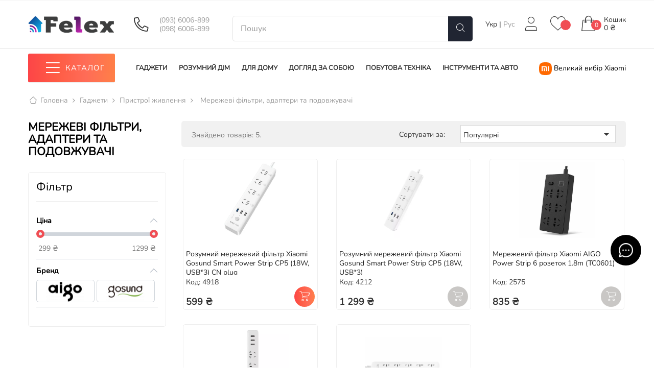

--- FILE ---
content_type: text/html; charset=utf-8
request_url: https://felex.ua/uk/76-merezhevi-filtri-adapteri-ta-podovzhuvachi
body_size: 39912
content:

<!doctype html>
<html lang="uk-UA"  class="default" >

  <head>
    
       <style data-keepinline>
 body.loading {
   background: #fff url('https://felex.ua/img/felex-logo-1614181088.jpg') no-repeat 50% 30vh; opacity: 0;
 }

 #mypreloader {
   width: 100%;
   height: 100%;
   position: fixed;
   left: 0;
   top: 0;
   background: #fff url('https://felex.ua/img/felex-logo-1614181088.jpg') no-repeat 50%; 
   opacity: 1;
   z-index: 999999;
   display: none;
 }
</style>
<script type="text/javascript" data-keepinline>
 function botCheck() {
   var botPattern =
     "(YandexBot\/3.0|Chrome-Lighthouse|Google Page Speed Insights|googlebot\/|Googlebot\/2.1|Googlebot-Mobile|Googlebot-Image|Google favicon|Google-InspectionTool|Mediapartners-Google|bingbot|slurp|java|wget|curl|Commons-HttpClient|Python-urllib|libwww|httpunit|nutch|phpcrawl|msnbot|jyxobot|FAST-WebCrawler|FAST Enterprise Crawler|biglotron|teoma|convera|seekbot|gigablast|exabot|ngbot|ia_archiver|GingerCrawler|webmon |httrack|webcrawler|grub.org|UsineNouvelleCrawler|antibot|netresearchserver|speedy|fluffy|bibnum.bnf|findlink|msrbot|panscient|yacybot|AISearchBot|IOI|ips-agent|tagoobot|MJ12bot|dotbot|woriobot|yanga|buzzbot|mlbot|yandexbot|purebot|Linguee Bot|Voyager|CyberPatrol|voilabot|baiduspider|citeseerxbot|spbot|twengabot|postrank|turnitinbot|scribdbot|page2rss|sitebot|linkdex|Adidxbot|blekkobot|ezooms|dotbot|Mail.RU_Bot|discobot|heritrix|findthatfile|europarchive.org|NerdByNature.Bot|sistrix crawler|ahrefsbot|Aboundex|domaincrawler|wbsearchbot|summify|ccbot|edisterbot|seznambot|ec2linkfinder|gslfbot|aihitbot|intelium_bot|facebookexternalhit|yeti|RetrevoPageAnalyzer|lb-spider|sogou|lssbot|careerbot|wotbox|wocbot|ichiro|DuckDuckBot|lssrocketcrawler|drupact|webcompanycrawler|acoonbot|openindexspider|gnam gnam spider|web-archive-net.com.bot|backlinkcrawler|coccoc|integromedb|content crawler spider|toplistbot|seokicks-robot|it2media-domain-crawler|ip-web-crawler.com|siteexplorer.info|elisabot|proximic|changedetection|blexbot|arabot|WeSEE:Search|niki-bot|CrystalSemanticsBot|rogerbot|360Spider|psbot|InterfaxScanBot|Lipperhey SEO Service|CC Metadata Scaper|g00g1e.net|GrapeshotCrawler|urlappendbot|brainobot|fr-crawler|binlar|SimpleCrawler|Livelapbot|Twitterbot|cXensebot|smtbot|bnf.fr_bot|A6-Indexer|ADmantX|Facebot|Twitterbot|OrangeBot|memorybot|AdvBot|MegaIndex|SemanticScholarBot|ltx71|nerdybot|xovibot|BUbiNG|Qwantify|archive.org_bot|Applebot|TweetmemeBot|crawler4j|findxbot|SemrushBot|yoozBot|lipperhey|y!j-asr|Domain Re-Animator Bot|AddThis)";
   var re = new RegExp(botPattern, 'i');
   var userAgent = navigator.userAgent;
   if (navigator.userAgentData &&
     navigator.userAgentData.brands &&
     navigator.userAgentData.brands.length > 2 &&
     navigator.userAgentData.brands[2].brand) {
     if (navigator.userAgentData.brands[2].brand == 'Lighthouse') {
       userAgent = 'Chrome-Lighthouse';
     }
   }
   if (!userAgent || re.test(userAgent)) {
     return true;
   } else {
     return false;
   }
 }

 function getCookie(name) {
   function escape(s) { return s.replace(/([.*+?\^$(){}|\[\]\/\\])/g, '\\$1'); }
   var match = document.cookie.match(RegExp('(?:^|;\\s*)' + escape(name) + '=([^;]*)'));
   return match ? match[1] : null;
 }

 function iOS() {
   return [
     'iPad Simulator',
     'iPhone Simulator',
     'iPod Simulator',
     'iPad',
     'iPhone',
     'iPod',
     'MacIntel'
   ].includes(navigator.platform)
   // iPad on iOS 13 detection
   //|| (navigator.userAgent.includes("Mac") && "ontouchend" in document)
 }

 function deviceOrientation() {
   //var body = document.getElementsByTagName('body')[0];
   //body.classList.add("loading");
   document.getElementById('mypreloader').style.display = 'block'
   setTimeout(function() {
     window.location.reload();
   }, 100)
   //window.location.reload(); 
   let isiOS = iOS();
   realWidth = (isiOS && (window.orientation == 90 || window.orientation == 270)) ? screen.height : screen.width;
   writeResolution(realWidth);
 }

 function writeResolution(width) {
   document.cookie = 'window_width_ecm=' + width + '; expires=Fri, 3 Aug 2901 20:47:11 UTC; path=/';
 }
 let isiOS = iOS();
 let realWidth = (isiOS && (window.orientation == 90 || window.orientation == 270)) ? screen.height : screen.width;
 //console.log(realWidth)
 writeResolution(realWidth);
 let isbot = botCheck();
 if (!isbot) {
   if (document.cookie.indexOf('window_width_ecm=') == -1) {
     var html = document.getElementsByTagName('html')[0];
     html.style.opacity = "0";
   } else {
     let isiOS = iOS();
     let realWidth = parseInt((isiOS && (window.orientation == 90 || window.orientation == 270)) ? screen.height :
       screen.width);
     let cookieWidth = parseInt(getCookie('window_width_ecm'));
     if (realWidth != cookieWidth) {
       writeResolution(realWidth);
       var html = document.getElementsByTagName('html')[0];
       html.style.opacity = "0";
       window.location.reload();
     }
   }
 }
 
 window.onorientationchange = deviceOrientation;
</script> 

  <meta charset="utf-8">


  <meta http-equiv="x-ua-compatible" content="ie=edge">





          <title>Мережеві фільтри, адаптери та подовжувачі
          </title>
 <meta name="description"
     content="
              ">
 <meta name="robots" content="index, follow">
 
                           <link rel="alternate" hreflang="uk-UA" href="https://felex.ua/uk/76-merezhevi-filtri-adapteri-ta-podovzhuvachi">
                      <link rel="alternate" hreflang="ru-UA" href="https://felex.ua/ru/76-setevye-filtry-adaptery-i-udliniteli">
               
  
 <meta property="og:type" content="website">
 <meta property="og:site_name" content="Felex">
 <meta property="og:locale" content="uk">
 <meta property="og:url" content="https://felex.ua/uk/76-merezhevi-filtri-adapteri-ta-podovzhuvachi">
 <meta property="og:title" content="Мережеві фільтри, адаптери та подовжувачі">
 <meta property="og:description" content="">
 <meta property="og:image" content="https://felex.ua/img/felex-logo-1614181088.jpg">
 <meta property="og:image:alt" content="Felex - Мережеві фільтри, адаптери та подовжувачі">
    <meta name="facebook-domain-verification" content="57y9qmtpzpe2gonqbqn42mftyjwm78" />
  <meta name="google-site-verification" content="h4ZQ5o7z2HKoMik51kRh-cAc_kiD47UC7roaAelZxFI" />

  
  <script data-keepinline="true">
  var ajaxGetProductUrl = '//felex.ua/uk/module/ecm_ga4/async';
  var always_display_variant_id = 'when-set';
  var after_title_page_name = 'category';
  var combinations_for_tag = null;    
  var separator_tag = 'c';
  var after_title_id_product = 0;
  var url = window.location + '';
  if (always_display_variant_id == 'when-set' && after_title_page_name == 'product' && combinations_for_tag !=
    undefined) {
    params = url.substring(url.indexOf('#') + 1, url.length);
    tabParams = params.split('/');
    tabValues = [];
    if (tabParams[0] == '')
      tabParams.shift();
    var len = tabParams.length;
    for (var i = 0; i < len; i++) {
      ids_attr = tabParams[i].split('-');
      tabValues.push(ids_attr[0]);
    }
    var key = tabValues.sort().join('-');
    var current_pa = combinations_for_tag[key];
  }
  /* datalayer */
  dataLayer = window.dataLayer || [];
        let ecmDatalayer = {"pageCategory":"category","event":"view_item_list","ecommerce":{"currency":"UAH","items":[{"item_name":"Розумний мережевий фільтр Xiaomi Gosund Smart Power Strip CP5 (18W, USB*3) CN plug","item_id":"2901","price":"599","price_tax_exc":"599","item_brand":"Gosund","item_category":"Гаджети","item_category2":"Пристрої живлення","item_category3":"Мережеві фільтри, адаптери та подовжувачі","item_list_name":"Гаджети/Пристрої живлення/Мережеві фільтри, адаптери та подовжувачі","item_list_id":"cat_76","index":1,"quantity":3},{"item_name":"Розумний мережевий фільтр Xiaomi Gosund Smart Power Strip CP5 (18W, USB*3)","item_id":"2218","price":"1299","price_tax_exc":"1299","item_brand":"Gosund","item_category":"Гаджети","item_category2":"Пристрої живлення","item_category3":"Мережеві фільтри, адаптери та подовжувачі","item_list_name":"Гаджети/Пристрої живлення/Мережеві фільтри, адаптери та подовжувачі","item_list_id":"cat_76","index":2,"quantity":1},{"item_name":"Мережевий фільтр Xiaomi AIGO Power Strip 6 розеток 1.8m (TC0601)","item_id":"1974","price":"835","price_tax_exc":"835","item_brand":"AIGO","item_category":"Гаджети","item_category2":"Пристрої живлення","item_category3":"Мережеві фільтри, адаптери та подовжувачі","item_list_name":"Гаджети/Пристрої живлення/Мережеві фільтри, адаптери та подовжувачі","item_list_id":"cat_76","index":3,"quantity":1},{"item_name":"Мережевий фільтр Xiaomi Mi Power Strip (3+3USB) 1.8m CN Plug (XMCXB01QM/NRB4027CN) White","item_id":"1554","price":"299","price_tax_exc":"299","item_category":"Гаджети","item_category2":"Пристрої живлення","item_category3":"Мережеві фільтри, адаптери та подовжувачі","item_list_name":"Гаджети/Пристрої живлення/Мережеві фільтри, адаптери та подовжувачі","item_list_id":"cat_76","index":4,"quantity":1},{"item_name":"Мережевий фільтр Xiaomi Mi Power Strip (5 розеток) 1.8m CN Plug (XMCXB03QM) White","item_id":"1711","price":"299","price_tax_exc":"299","item_category":"Гаджети","item_category2":"Пристрої живлення","item_category3":"Мережеві фільтри, адаптери та подовжувачі","item_list_name":"Гаджети/Пристрої живлення/Мережеві фільтри, адаптери та подовжувачі","item_list_id":"cat_76","index":5,"quantity":1}]}};
    dataLayer_for_push = {"pageCategory":"category","event":"view_item_list","ecommerce":{"currency":"UAH","items":[{"item_name":"Розумний мережевий фільтр Xiaomi Gosund Smart Power Strip CP5 (18W, USB*3) CN plug","item_id":"2901","price":"599","price_tax_exc":"599","item_brand":"Gosund","item_category":"Гаджети","item_category2":"Пристрої живлення","item_category3":"Мережеві фільтри, адаптери та подовжувачі","item_list_name":"Гаджети/Пристрої живлення/Мережеві фільтри, адаптери та подовжувачі","item_list_id":"cat_76","index":1,"quantity":3},{"item_name":"Розумний мережевий фільтр Xiaomi Gosund Smart Power Strip CP5 (18W, USB*3)","item_id":"2218","price":"1299","price_tax_exc":"1299","item_brand":"Gosund","item_category":"Гаджети","item_category2":"Пристрої живлення","item_category3":"Мережеві фільтри, адаптери та подовжувачі","item_list_name":"Гаджети/Пристрої живлення/Мережеві фільтри, адаптери та подовжувачі","item_list_id":"cat_76","index":2,"quantity":1},{"item_name":"Мережевий фільтр Xiaomi AIGO Power Strip 6 розеток 1.8m (TC0601)","item_id":"1974","price":"835","price_tax_exc":"835","item_brand":"AIGO","item_category":"Гаджети","item_category2":"Пристрої живлення","item_category3":"Мережеві фільтри, адаптери та подовжувачі","item_list_name":"Гаджети/Пристрої живлення/Мережеві фільтри, адаптери та подовжувачі","item_list_id":"cat_76","index":3,"quantity":1},{"item_name":"Мережевий фільтр Xiaomi Mi Power Strip (3+3USB) 1.8m CN Plug (XMCXB01QM/NRB4027CN) White","item_id":"1554","price":"299","price_tax_exc":"299","item_category":"Гаджети","item_category2":"Пристрої живлення","item_category3":"Мережеві фільтри, адаптери та подовжувачі","item_list_name":"Гаджети/Пристрої живлення/Мережеві фільтри, адаптери та подовжувачі","item_list_id":"cat_76","index":4,"quantity":1},{"item_name":"Мережевий фільтр Xiaomi Mi Power Strip (5 розеток) 1.8m CN Plug (XMCXB03QM) White","item_id":"1711","price":"299","price_tax_exc":"299","item_category":"Гаджети","item_category2":"Пристрої живлення","item_category3":"Мережеві фільтри, адаптери та подовжувачі","item_list_name":"Гаджети/Пристрої живлення/Мережеві фільтри, адаптери та подовжувачі","item_list_id":"cat_76","index":5,"quantity":1}]}};
    if (current_pa != undefined) {
      dataLayer_for_push.ecommerce.items[0].item_id = after_title_id_product + separator_tag + current_pa.id_pa;
      //dataLayer_for_push.ecommerce.items[0].price = (parseFloat(dataLayer_for_push.ecommerce.items[0].price) + current_pa.price).toFixed(2);
      //dataLayer_for_push.ecommerce.items[0].price_tax_exc = (parseFloat(dataLayer_for_push.ecommerce.items[0].price_tax_exc) + current_pa.price).toFixed(2);
      if (current_pa.reference) {
        dataLayer_for_push.ecommerce.items[0].reference = current_pa.reference;
      }
      dataLayer_for_push.ecommerce.items[0].variant = current_pa.variant;
      dataLayer.push(dataLayer_for_push);
    }else {
      dataLayer.push(ecmDatalayer);
    }
  
  /* call to GTM Tag */

document.addEventListener('DOMContentLoaded', () => {
  /** init LAZYOTJS after 7 seconds - this could be adjusted */
  setTimeout(initLAZYOTJSGA4, 7000);
});
document.addEventListener('scroll', initLAZYOTJSOnEventGA4);
document.addEventListener('mousemove', initLAZYOTJSOnEventGA4);
document.addEventListener('touchstart', initLAZYOTJSOnEventGA4);

function initLAZYOTJSOnEventGA4(event) {
  initLAZYOTJSGA4();
  event.currentTarget.removeEventListener(event.type,
  initLAZYOTJSOnEventGA4); // remove the event listener that got triggered
}

function initLAZYOTJSGA4() {
  if (window.LAZYOTJSDidInitGA4) {
    return false;
  }
  window.LAZYOTJSDidInitGA4 = true;
  
  
      (function(w,d,s,l,i){w[l]=w[l]||[];w[l].push({'gtm.start':
        new Date().getTime(), event: 'gtm.js'
        });
        var f = d.getElementsByTagName(s)[0],
          j = d.createElement(s),
          dl = l != 'dataLayer' ? '&l=' + l : '';
        j.async = true;
        j.src =
          'https://www.googletagmanager.com/gtm.js?id=' + i + dl;
        f.parentNode.insertBefore(j, f);
      })(window,document,'script','dataLayer','GTM-NLNRJSD');
  

}

  

  /* async call to avoid cache system for dynamic data */
      dataLayer.push({
      'event': 'datalayer_ready'
    });
  </script>
  <meta name="keywords" content="">


          <link rel="canonical"
      href="https://felex.ua/uk/76-merezhevi-filtri-adapteri-ta-podovzhuvachi">
  
  
  










  <meta name="viewport" content="width=device-width, initial-scale=1">



  <link rel="icon" type="image/vnd.microsoft.icon" href="https://felex.ua/img/favicon.ico?1614181088">
  <link rel="shortcut icon" type="image/x-icon" href="https://felex.ua/img/favicon.ico?1614181088">


  

    <link rel="stylesheet" href="https://felex.ua/themes/leo_bicomart/assets/cache/theme-7782fa481.css" type="text/css" media="all">



  


  

  <script type="text/javascript">
        var LEO_COOKIE_THEME = "LEO_BICOMART_PANEL_CONFIG";
        var add_cart_error = "An error occurred while processing your request. Please try again";
        var af_ajax_path = "https:\/\/felex.ua\/uk\/module\/amazzingfilter\/ajax?ajax=1";
        var af_classes = {"load_font":1,"icon-filter":"icon-filter","u-times":"u-times","icon-eraser":"icon-eraser","icon-lock":"icon-lock","icon-unlock-alt":"icon-unlock-alt","icon-minus":"icon-minus","icon-plus":"icon-plus","icon-check":"icon-check","icon-save":"icon-save","js-product-miniature":"js-product-miniature","pagination":"pagination"};
        var af_id_cat = 76;
        var af_ids = {"main":"main"};
        var af_product_count_text = "";
        var af_product_list_class = "af-product-list";
        var ajaxsearch = "1";
        var buttoncompare_title_add = "\u0414\u043e\u0434\u0430\u0442\u0438 \u0434\u043e \u043f\u043e\u0440\u0456\u0432\u043d\u044f\u043d\u043d\u044f";
        var buttoncompare_title_remove = "\u0412\u0438\u0434\u0430\u043b\u0438\u0442\u0438 \u0437 \u043f\u043e\u0440\u0456\u0432\u043d\u044f\u043d\u043d\u044f";
        var buttonwishlist_title_add = "\u0414\u043e\u0434\u0430\u0442\u0438 \u0434\u043e \u043b\u0438\u0441\u0442\u0430 \u0431\u0430\u0436\u0430\u043d\u044c";
        var buttonwishlist_title_remove = "\u0412\u0438\u0434\u0430\u043b\u0438\u0442\u0438 \u0437 \u043b\u0438\u0441\u0442\u0430 \u0431\u0430\u0436\u0430\u043d\u044c";
        var comparator_max_item = 3;
        var compared_products = [];
        var current_controller = "category";
        var ecm_fo7 = {"nbProducts":0};
        var enable_dropdown_defaultcart = 1;
        var enable_flycart_effect = 1;
        var enable_notification = 0;
        var height_cart_item = "135";
        var isLogged = false;
        var is_17 = 1;
        var leo_search_url = "https:\/\/felex.ua\/uk\/module\/leoproductsearch\/productsearch";
        var leo_token = "45eacbff5293dcc214987e69fc737a12";
        var leoproductsearch_static_token = "45eacbff5293dcc214987e69fc737a12";
        var leoproductsearch_token = "416c7f7cac1ac6930e780e53d95db819";
        var lf_is_gen_rtl = false;
        var load_combine = false;
        var load_more = false;
        var lps_show_product_img = "1";
        var lps_show_product_price = "1";
        var number_cartitem_display = 3;
        var numpro_display = "10";
        var page_link_rewrite_text = "page";
        var prestashop = {"cart":{"products":[],"totals":{"total":{"type":"total","label":"\u0412\u0441\u044c\u043e\u0433\u043e:","amount":0,"value":"0\u00a0\u20b4"},"total_including_tax":{"type":"total","label":"\u0412\u0441\u044c\u043e\u0433\u043e (\u0437 \u043f\u043e\u0434\u0430\u0442\u043a\u043e\u043c)","amount":0,"value":"0\u00a0\u20b4"},"total_excluding_tax":{"type":"total","label":"\u0420\u0430\u0437\u043e\u043c (\u0431\u0435\u0437 \u043f\u043e\u0434\u0430\u0442\u043a\u0443)","amount":0,"value":"0\u00a0\u20b4"}},"subtotals":{"products":{"type":"products","label":"\u041f\u0456\u0434\u0441\u0443\u043c\u043e\u043a","amount":0,"value":"0\u00a0\u20b4"},"discounts":null,"shipping":{"type":"shipping","label":"\u0414\u043e\u0441\u0442\u0430\u0432\u043a\u0430","amount":0,"value":""},"tax":null},"products_count":0,"summary_string":"0 \u0448\u0442.","vouchers":{"allowed":1,"added":[]},"discounts":[],"minimalPurchase":0,"minimalPurchaseRequired":""},"currency":{"name":"\u0423\u043a\u0440\u0430\u0457\u043d\u0441\u044c\u043a\u0430 \u0433\u0440\u0438\u0432\u043d\u044f","iso_code":"UAH","iso_code_num":"980","sign":"\u20b4"},"customer":{"lastname":null,"firstname":null,"email":null,"birthday":null,"newsletter":null,"newsletter_date_add":null,"optin":null,"website":null,"company":null,"siret":null,"ape":null,"is_logged":false,"gender":{"type":null,"name":null},"addresses":[]},"language":{"name":"\u0423\u043a\u0440\u0430\u0457\u043d\u0441\u044c\u043a\u0430 (Ukrainian)","iso_code":"uk","locale":"uk-UA","language_code":"uk-UA","is_rtl":"0","date_format_lite":"Y-m-d","date_format_full":"Y-m-d H:i:s","id":2},"page":{"title":"","canonical":"https:\/\/felex.ua\/uk\/76-merezhevi-filtri-adapteri-ta-podovzhuvachi","meta":{"title":"\u041c\u0435\u0440\u0435\u0436\u0435\u0432\u0456 \u0444\u0456\u043b\u044c\u0442\u0440\u0438, \u0430\u0434\u0430\u043f\u0442\u0435\u0440\u0438 \u0442\u0430 \u043f\u043e\u0434\u043e\u0432\u0436\u0443\u0432\u0430\u0447\u0456","description":"","keywords":null,"robots":"index, follow"},"page_name":"category","body_classes":{"lang-uk":true,"lang-rtl":false,"country-UA":true,"currency-UAH":true,"layout-left-column":true,"page-category":true,"tax-display-disabled":true,"category-id-76":true,"category-\u041c\u0435\u0440\u0435\u0436\u0435\u0432\u0456 \u0444\u0456\u043b\u044c\u0442\u0440\u0438, \u0430\u0434\u0430\u043f\u0442\u0435\u0440\u0438 \u0442\u0430 \u043f\u043e\u0434\u043e\u0432\u0436\u0443\u0432\u0430\u0447\u0456":true,"category-id-parent-75":true,"category-depth-level-4":true},"admin_notifications":[],"no_need_left_column":false},"shop":{"name":"Felex","logo":"https:\/\/felex.ua\/img\/felex-logo-1614181088.jpg","stores_icon":"https:\/\/felex.ua\/img\/logo_stores.png","favicon":"https:\/\/felex.ua\/img\/favicon.ico"},"urls":{"base_url":"https:\/\/felex.ua\/","current_url":"https:\/\/felex.ua\/uk\/76-merezhevi-filtri-adapteri-ta-podovzhuvachi","shop_domain_url":"https:\/\/felex.ua","img_ps_url":"https:\/\/felex.ua\/img\/","img_cat_url":"https:\/\/felex.ua\/img\/c\/","img_lang_url":"https:\/\/felex.ua\/img\/l\/","img_prod_url":"https:\/\/felex.ua\/img\/p\/","img_manu_url":"https:\/\/felex.ua\/img\/m\/","img_sup_url":"https:\/\/felex.ua\/img\/su\/","img_ship_url":"https:\/\/felex.ua\/img\/s\/","img_store_url":"https:\/\/felex.ua\/img\/st\/","img_col_url":"https:\/\/felex.ua\/img\/co\/","img_url":"https:\/\/felex.ua\/themes\/leo_bicomart\/assets\/img\/","css_url":"https:\/\/felex.ua\/themes\/leo_bicomart\/assets\/css\/","js_url":"https:\/\/felex.ua\/themes\/leo_bicomart\/assets\/js\/","pic_url":"https:\/\/felex.ua\/upload\/","pages":{"address":"https:\/\/felex.ua\/uk\/address","addresses":"https:\/\/felex.ua\/uk\/addresses","authentication":"https:\/\/felex.ua\/uk\/login","cart":"https:\/\/felex.ua\/uk\/cart","category":"https:\/\/felex.ua\/uk\/index.php?controller=category","cms":"https:\/\/felex.ua\/uk\/index.php?controller=cms","contact":"https:\/\/felex.ua\/uk\/contact-us","discount":"https:\/\/felex.ua\/uk\/discount","guest_tracking":"https:\/\/felex.ua\/uk\/guest-tracking","history":"https:\/\/felex.ua\/uk\/order-history","identity":"https:\/\/felex.ua\/uk\/identity","index":"https:\/\/felex.ua\/uk\/","my_account":"https:\/\/felex.ua\/uk\/my-account","order_confirmation":"https:\/\/felex.ua\/uk\/order-confirmation","order_detail":"https:\/\/felex.ua\/uk\/index.php?controller=order-detail","order_follow":"https:\/\/felex.ua\/uk\/order-follow","order":"https:\/\/felex.ua\/uk\/\u0437\u0430\u043c\u043e\u0432\u043b\u0435\u043d\u043d\u044f","order_return":"https:\/\/felex.ua\/uk\/index.php?controller=order-return","order_slip":"https:\/\/felex.ua\/uk\/credit-slip","pagenotfound":"https:\/\/felex.ua\/uk\/page-not-found","password":"https:\/\/felex.ua\/uk\/password-recovery","pdf_invoice":"https:\/\/felex.ua\/uk\/index.php?controller=pdf-invoice","pdf_order_return":"https:\/\/felex.ua\/uk\/index.php?controller=pdf-order-return","pdf_order_slip":"https:\/\/felex.ua\/uk\/index.php?controller=pdf-order-slip","prices_drop":"https:\/\/felex.ua\/uk\/prices-drop","product":"https:\/\/felex.ua\/uk\/index.php?controller=product","search":"https:\/\/felex.ua\/uk\/search","sitemap":"https:\/\/felex.ua\/uk\/sitemap","stores":"https:\/\/felex.ua\/uk\/stores","supplier":"https:\/\/felex.ua\/uk\/supplier","register":"https:\/\/felex.ua\/uk\/login?create_account=1","order_login":"https:\/\/felex.ua\/uk\/\u0437\u0430\u043c\u043e\u0432\u043b\u0435\u043d\u043d\u044f?login=1"},"alternative_langs":{"uk-UA":"https:\/\/felex.ua\/uk\/76-merezhevi-filtri-adapteri-ta-podovzhuvachi","ru-UA":"https:\/\/felex.ua\/ru\/76-setevye-filtry-adaptery-i-udliniteli"},"theme_assets":"\/themes\/leo_bicomart\/assets\/","actions":{"logout":"https:\/\/felex.ua\/uk\/?mylogout="},"no_picture_image":{"bySize":{"small_default":{"url":"https:\/\/felex.ua\/img\/p\/uk-default-small_default.jpg","width":98,"height":98},"cart_default":{"url":"https:\/\/felex.ua\/img\/p\/uk-default-cart_default.jpg","width":125,"height":125},"medium_default":{"url":"https:\/\/felex.ua\/img\/p\/uk-default-medium_default.jpg","width":452,"height":452},"home_default":{"url":"https:\/\/felex.ua\/img\/p\/uk-default-home_default.jpg","width":500,"height":500},"large_default":{"url":"https:\/\/felex.ua\/img\/p\/uk-default-large_default.jpg","width":800,"height":800}},"small":{"url":"https:\/\/felex.ua\/img\/p\/uk-default-small_default.jpg","width":98,"height":98},"medium":{"url":"https:\/\/felex.ua\/img\/p\/uk-default-medium_default.jpg","width":452,"height":452},"large":{"url":"https:\/\/felex.ua\/img\/p\/uk-default-large_default.jpg","width":800,"height":800},"legend":""}},"configuration":{"display_taxes_label":false,"display_prices_tax_incl":false,"is_catalog":false,"show_prices":true,"opt_in":{"partner":false},"quantity_discount":{"type":"price","label":"\u0426\u0456\u043d\u0430"},"voucher_enabled":1,"return_enabled":0},"field_required":[],"breadcrumb":{"links":[{"title":"\u0413\u043e\u043b\u043e\u0432\u043d\u0430","url":"https:\/\/felex.ua\/uk\/"},{"title":"\u0413\u0430\u0434\u0436\u0435\u0442\u0438","url":"https:\/\/felex.ua\/uk\/11-gadzheti"},{"title":"\u041f\u0440\u0438\u0441\u0442\u0440\u043e\u0457 \u0436\u0438\u0432\u043b\u0435\u043d\u043d\u044f","url":"https:\/\/felex.ua\/uk\/75-ustrojsva-pitaniya"},{"title":"\u041c\u0435\u0440\u0435\u0436\u0435\u0432\u0456 \u0444\u0456\u043b\u044c\u0442\u0440\u0438, \u0430\u0434\u0430\u043f\u0442\u0435\u0440\u0438 \u0442\u0430 \u043f\u043e\u0434\u043e\u0432\u0436\u0443\u0432\u0430\u0447\u0456","url":"https:\/\/felex.ua\/uk\/76-merezhevi-filtri-adapteri-ta-podovzhuvachi"}],"count":4},"link":{"protocol_link":"https:\/\/","protocol_content":"https:\/\/"},"time":1768479871,"static_token":"45eacbff5293dcc214987e69fc737a12","token":"416c7f7cac1ac6930e780e53d95db819","debug":false};
        var productcompare_add = "\u0422\u043e\u0432\u0430\u0440 \u0434\u043e\u0434\u0430\u043d\u043e \u0434\u043e \u0441\u043f\u0438\u0441\u043a\u0443 \u043f\u043e\u0440\u0456\u0432\u043d\u044f\u043d\u043d\u044f";
        var productcompare_add_error = "An error occurred while adding. Please try again";
        var productcompare_max_item = "\u0412\u044b \u043d\u0435 \u043c\u043e\u0436\u0435\u0442\u0435 \u0434\u043e\u0431\u0430\u0432\u0438\u0442\u044c \u0431\u043e\u043b\u0435\u0435 3 \u0442\u043e\u0432\u0430\u0440\u043e\u0432 \u0434\u043b\u044f \u0441\u0440\u0430\u0432\u043d\u0435\u043d\u0438\u044f";
        var productcompare_remove = "\u0422\u043e\u0432\u0430\u0440 \u0431\u0443\u043b\u043e \u0432\u0438\u0434\u0430\u043b\u0435\u043d\u043e \u0437\u0456 \u0441\u043f\u0438\u0441\u043a\u0443 \u043f\u043e\u0440\u0456\u0432\u043d\u044f\u043d\u043d\u044f";
        var productcompare_remove_error = "An error occurred while removing. Please try again";
        var productcompare_url = "https:\/\/felex.ua\/uk\/module\/leofeature\/productscompare";
        var productcompare_viewlistcompare = "\u041f\u0435\u0440\u0435\u0433\u043b\u044f\u043d\u0443\u0442\u0438 \u0441\u043f\u0438\u0441\u043e\u043a \u043f\u043e\u0440\u0456\u0432\u043d\u044f\u043d\u043d\u044f";
        var psemailsubscription_subscription = "https:\/\/felex.ua\/uk\/module\/ps_emailsubscription\/subscription";
        var psr_icon_color = "#F19D76";
        var show_load_more_btn = true;
        var show_popup = 1;
        var st_imgick_progressive_jpeg = false;
        var text_no_product = "\u041d\u0435\u0442 \u0442\u043e\u0432\u0430\u0440\u043e\u0432";
        var type_dropdown_defaultcart = "dropdown";
        var type_flycart_effect = "fade";
        var url_leoproductattribute = "https:\/\/felex.ua\/uk\/module\/leofeature\/LeoProductAttribute";
        var width_cart_item = "265";
        var wishlist_add = "\u0422\u043e\u0432\u0430\u0440 \u0431\u0443\u043b\u043e \u0434\u043e\u0434\u0430\u043d\u043e \u0434\u043e \u0441\u043f\u0438\u0441\u043a\u0443 \u0431\u0430\u0436\u0430\u043d\u044c";
        var wishlist_cancel_txt = "\u0412\u0456\u0434\u043c\u0456\u043d\u0430";
        var wishlist_confirm_del_txt = "\u0412\u0438\u0434\u0430\u043b\u0438\u0442\u0438 \u043e\u0431\u0440\u0430\u043d\u0438\u0439 \u0435\u043b\u0435\u043c\u0435\u043d\u0442?";
        var wishlist_del_default_txt = "\u041d\u0435\u043c\u043e\u0436\u043b\u0438\u0432\u043e \u0432\u0438\u0434\u0430\u043b\u0438\u0442\u0438 \u043b\u0438\u0441\u0442 \u0431\u0430\u0436\u0430\u043d\u044c \u043f\u043e \u0437\u0430\u043c\u043e\u0432\u0447\u0435\u043d\u043d\u044e";
        var wishlist_email_txt = "Email";
        var wishlist_loggin_required = "\u0412\u0438 \u043f\u043e\u0432\u0438\u043d\u043d\u0456 \u0443\u0432\u0456\u0439\u0442\u0438, \u0449\u043e\u0431 \u043a\u0435\u0440\u0443\u0432\u0430\u0442\u0438 \u0441\u0432\u043e\u0457\u043c \u0441\u043f\u0438\u0441\u043a\u043e\u043c \u0431\u0430\u0436\u0430\u043d\u044c";
        var wishlist_ok_txt = "Ok";
        var wishlist_quantity_required = "You must enter a quantity";
        var wishlist_remove = "\u0422\u043e\u0432\u0430\u0440 \u0431\u0443\u043b\u043e \u0432\u0438\u0434\u0430\u043b\u0435\u043d\u043e \u0437\u0456 \u0441\u043f\u0438\u0441\u043a\u0443 \u0431\u0430\u0436\u0430\u043d\u044c";
        var wishlist_reset_txt = "\u0421\u043a\u0438\u043d\u0443\u0442\u0438";
        var wishlist_send_txt = "\u0412\u0456\u0434\u043f\u0440\u0430\u0432\u0438\u0442\u0438";
        var wishlist_send_wishlist_txt = "\u0412\u0456\u0434\u043f\u0440\u0430\u0432\u0438\u0442\u0438 \u0441\u043f\u0438\u0441\u043e\u043a \u0431\u0430\u0436\u0430\u043d\u044c";
        var wishlist_url = "https:\/\/felex.ua\/uk\/module\/leofeature\/mywishlist";
        var wishlist_viewwishlist = "\u041f\u0435\u0440\u0435\u0433\u043b\u044f\u043d\u0443\u0442\u0438 \u0441\u043f\u0438\u0441\u043e\u043a \u0431\u0430\u0436\u0430\u043d\u044c";
      </script>
<script type="text/javascript">
	var choosefile_text = "Оберіть файл";
	var turnoff_popup_text = "Do not show this popup again";
	
	var size_item_quickview = 113;
	var style_scroll_quickview = 'vertical';
	
	var size_item_page = 113;
	var style_scroll_page = 'horizontal';
	
	var size_item_quickview_attr = 113;	
	var style_scroll_quickview_attr = 'vertical';
	
	var size_item_popup = 113;
	var style_scroll_popup = 'vertical';
</script>


  <script>
let is_tablet = 0
let is_real_tablet = 0
let is_desktop = 1
let is_mobile = 0
let is_ios = 0
</script>
<style type="text/css">@media(max-width:767px){#amazzing_filter{position:fixed;opacity:0;}}</style>
<script type="application/ld+json">
{
    "@context":"http://schema.org",
    "@type":"WebPage",
    "isPartOf": {
        "@type":"WebSite",
        "url":  "https://felex.ua/uk/",
        "name": "Felex"
    },
    "name": "Felex",
    "url":  "https://felex.ua"
}
</script>
</script>

<!-- @file modules\appagebuilder\views\templates\hook\header -->

<script>
	/**
	 * List functions will run when document.ready()
	 */
	var ap_list_functions = [];
	/**
	 * List functions will run when window.load()
	 */
	var ap_list_functions_loaded = [];

	/**
	 * List functions will run when document.ready() for theme
	 */

	var products_list_functions = [];
</script>


<script type='text/javascript'>
	var leoOption = {
		category_qty:0,
		product_list_image:1,
		product_one_img:0,
		productCdown: 1,
		productColor: 0,
		homeWidth: 500,
		homeheight: 500,
	}

	ap_list_functions.push(function(){
		if (typeof $.LeoCustomAjax !== "undefined" && $.isFunction($.LeoCustomAjax)) {
			var leoCustomAjax = new $.LeoCustomAjax();
			leoCustomAjax.processAjax();
		}
	});
</script>
<!-- ProductVideo vars -->
<script type="text/javascript">
var pv_force_thumb_size = '0';
var pv_disable_autosize = '0';
var pv_disable_replace = '0';
var pv_hide_image_container = '0';
var pv_side_position = '4';
var pv_thumb_add_width = '0';
var pv_image_zindex = '999';
var pv_load_delay = '0';
var pv_deep_select = '0';
var pv_thumb_dir = '0';
var pv_default = '1';
var pv_auto = '0';
var pv_limit = '0';
var pv_click_to_activate = '0';
var pv_rel = '0';
var pv_cont = '1';
var pv_info = '0';
var pv_priv = '1';
var pv_pos = '1';
var pv_vim_portait = '1';
var pv_vim_loop = '1';
var pv_vim_byline = '1';
var pv_vim_badge = '1';
var pv_vim_title = '1';
var pv_vim_autoplay = '1';
var pv_force_hide_preview = '0';
var pv_force_button = '0';
var pv_force_controls = '0';
var pv_force_close = '0';
var pv_no_padding = '0';
var pv_fancy_link = '1';
var pv_main_image = '';
var pv_image_container = '';
var pv_videoholder_placement = '';
var pv_clt = 'li';
var pv_custom_img_slider = '0';
var pv_custom_img_slider_selector = '';
var pv_click_behaviour_type = 'mousedown';
var pv_list_cust_holder = '';
var pv_list_cust_button_holder = '';
var pv_list_cust_filter = '';
var pv_list_cust_selector = '';
var pv_vim_color = '#00adef';
var pv_thumb_before = ''; var pv_thumb_after = '';  
var pv_video_list = false;

var pv_view_video_msg = 'Посмотреть видео';
var pv_position_list = '0';
var pv_icon = 'play';
var pv_icon_size = 40;
var pv_icon_opacity = 60/100;
var pv_hide_icon = 1;
var pv_icon_bg = 0;
var pv_btn_class = 'btn btn-default';
var pv_btn_pos = 1;
var pv_aurl = '/modules/productvideo/get-videos-info.php';
</script><script type="text/javascript">
	
	var FancyboxI18nClose = "Закрити";
	var FancyboxI18nNext = "Next";
	var FancyboxI18nPrev = "Previous";
	var current_link = "http://felex.ua/uk/";		
	var catalog_link = "https://felex.ua/uk/catalog";		
	var currentURL = window.location;
	currentURL = String(currentURL);
	currentURL = currentURL.replace("https://","").replace("http://","").replace("www.","").replace( /#\w*/, "" );
	current_link = current_link.replace("https://","").replace("http://","").replace("www.","");
	var text_warning_select_txt = "Please select One to remove?";
	var text_confirm_remove_txt = "Are you sure to remove footer row?";
	var close_bt_txt = "Закрити";
	var list_menu = [];
	var list_menu_tmp = {};
	var list_tab = [];
	var isHomeMenu = 0;
	
</script>


    
  </head>

  <body id="category" class="lang-uk country-ua currency-uah layout-left-column page-category tax-display-disabled category-id-76 category-Merezhevi-fil-tri-adapteri-ta-podovzhuvachi category-id-parent-75 category-depth-level-4 fullwidth">

    
      <!-- Google Tag Manager (noscript) -->
<noscript><iframe src="https://www.googletagmanager.com/ns.html?id=GTM-NLNRJSD"
height="0" width="0" style="display:none;visibility:hidden"></iframe></noscript>
<!-- End Google Tag Manager (noscript) -->

    

    <main id="page">
      
              
      <header id="header">
        <div class="header-container">
          
             <div id="top"></div>

  <div class="header-banner">
  <div class="inner"></div>
          <div class="container">
                </div>
        </div>



  <nav class="header-nav">
    <div class="topnav">
            <div class="container">
              <div class="inner"><!-- @file modules\appagebuilder\views\templates\hook\ApRow -->
    <div        class="row ApRow  "
                            style=""                >
                                            <!-- @file modules\appagebuilder\views\templates\hook\ApColumn -->
<div    class="col-xl-6 col-lg-6 col-md-6 col-sm-6 col-xs-6 col-sp-8 top-left-header ApColumn "
	    >
                    
    </div><!-- @file modules\appagebuilder\views\templates\hook\ApColumn -->
<div    class="col-xl-6 col-lg-6 col-md-6 col-sm-6 col-xs-6 col-sp-4 top-right-header ApColumn "
	    >
                    
    </div>            </div>
    </div>
            </div>
          </div>
    <div class="bottomnav">
              <div class="container">
              <div class="inner"><!-- @file modules\appagebuilder\views\templates\hook\ApRow -->
    <div        class="row ApRow  "
                            style=""                >
                                            <!-- @file modules\appagebuilder\views\templates\hook\ApColumn -->
<div    class="col-xl-2 col-lg-2 col-md-2 col-sm-3 col-xs-4 col-sp-2  ApColumn "
	    >
                    <!-- @file modules\appagebuilder\views\templates\hook\ApGenCode -->

	<div class="header_logo">            <a href="https://felex.ua/uk/">                 <img class="logo img-fluid"     src="https://felex.ua/img/felex-logo-1614181088.jpg" alt="Felex логотип">          </a>    </div>

    </div><!-- @file modules\appagebuilder\views\templates\hook\ApColumn -->
<div    class="col-xl-2 col-lg-2-4 col-md-3 col-sm-2 col-xs-2 col-sp-3 support-block ApColumn "
	    >
                    <!-- @file modules\appagebuilder\views\templates\hook\ApGeneral -->
<div     class="block support-box  ApRawHtml">
	                     <i class="felex-tel-mobile"></i><span class="right"><a class="mobile_phone" href="tel:(093) 6006-899">(093) 6006-899</a><a class="mobile_phone" href="tel:(098) 6006-899">(098) 6006-899</a></span>    	</div>
    </div><!-- @file modules\appagebuilder\views\templates\hook\ApColumn -->
<div    class="col-xl-5 col-lg-4-8 col-md-7 col-sm-6 col-xs-2 col-sp-2  ApColumn "
	    >
                    <!-- @file modules\appagebuilder\views\templates\hook\ApModule -->


<!-- Block search module -->
<div id="leo_search_block_top" class="block exclusive">
	<h4 class="title_block">Пошук</h4>
	<form method="get" action="https://felex.ua/uk/index.php?controller=productsearch" id="leosearchtopbox" data-in-category="В категорії" data-view-all="Дивитесь всі" data-label-products="товари" data-results="знайдено")>
		<input type="hidden" name="fc" value="module" />
		<input type="hidden" name="module" value="leoproductsearch" />
		<input type="hidden" name="controller" value="productsearch" />
                <input type="hidden" name="leoproductsearch_static_token" value="45eacbff5293dcc214987e69fc737a12"/>
		    	<label>Пошук товарів:</label>
		<div class="block_content clearfix leoproductsearch-content">		
			<div class="list-cate-wrapper" style="display: none">
				<input id="leosearchtop-cate-id" name="cate" value="" type="hidden">
				<a id="dropdownListCateTop" class="select-title" rel="nofollow" data-toggle="dropdown" aria-haspopup="true" aria-expanded="false">
					<span>всі категорії</span>
					<i class="material-icons pull-xs-right">keyboard_arrow_down</i>
				</a>
				<div class="list-cate dropdown-menu" aria-labelledby="dropdownListCateTop">
					<a href="#" data-cate-id="" data-cate-name="всі категорії" class="cate-item active" >All Categories</a>				
					<a href="#" data-cate-id="2" data-cate-name="На Головну" class="cate-item cate-level-1" >На Головну</a>
					
  <a href="#" data-cate-id="10" data-cate-name="Розумний дім" class="cate-item cate-level-2" >--Розумний дім</a>
  <a href="#" data-cate-id="17" data-cate-name="Пристрої для розумного будинку" class="cate-item cate-level-3" >---Пристрої для розумного будинку</a>
  <a href="#" data-cate-id="292" data-cate-name="Пристрої для Apple HomeKit" class="cate-item cate-level-4" >----Пристрої для Apple HomeKit</a>
  <a href="#" data-cate-id="21" data-cate-name="Розумні датчики" class="cate-item cate-level-4" >----Розумні датчики</a>
  <a href="#" data-cate-id="18" data-cate-name="Розумні лампи та світильники" class="cate-item cate-level-4" >----Розумні лампи та світильники</a>
  <a href="#" data-cate-id="80" data-cate-name="Розумні розетки та вимикачі" class="cate-item cate-level-4" >----Розумні розетки та вимикачі</a>
  <a href="#" data-cate-id="236" data-cate-name="Контролери для розумного будинку" class="cate-item cate-level-4" >----Контролери для розумного будинку</a>
  <a href="#" data-cate-id="38" data-cate-name="Розумні замки та системи контролю" class="cate-item cate-level-4" >----Розумні замки та системи контролю</a>
  <a href="#" data-cate-id="27" data-cate-name="Smart гаджети" class="cate-item cate-level-3" >---Smart гаджети</a>
  <a href="#" data-cate-id="30" data-cate-name="Фітнес-браслети та смарт годинник" class="cate-item cate-level-4" >----Фітнес-браслети та смарт годинник</a>
  <a href="#" data-cate-id="35" data-cate-name="Роботи-пилососи" class="cate-item cate-level-4" >----Роботи-пилососи</a>
  <a href="#" data-cate-id="41" data-cate-name="Інтерактивні іграшки" class="cate-item cate-level-4" >----Інтерактивні іграшки</a>
  <a href="#" data-cate-id="303" data-cate-name="Рації" class="cate-item cate-level-4" >----Рації</a>
  <a href="#" data-cate-id="11" data-cate-name="Гаджети" class="cate-item cate-level-2" >--Гаджети</a>
  <a href="#" data-cate-id="51" data-cate-name="Мережа і периферія" class="cate-item cate-level-3" >---Мережа і периферія</a>
  <a href="#" data-cate-id="52" data-cate-name="Миші та клавіатури" class="cate-item cate-level-4" >----Миші та клавіатури</a>
  <a href="#" data-cate-id="53" data-cate-name="Мережеве обладнання" class="cate-item cate-level-4" >----Мережеве обладнання</a>
  <a href="#" data-cate-id="58" data-cate-name="Кабелі та перехідники" class="cate-item cate-level-4" >----Кабелі та перехідники</a>
  <a href="#" data-cate-id="60" data-cate-name="Флеш пам&#039;ять USB" class="cate-item cate-level-4" >----Флеш пам&#039;ять USB</a>
  <a href="#" data-cate-id="63" data-cate-name="Аудіо і відео" class="cate-item cate-level-3" >---Аудіо і відео</a>
  <a href="#" data-cate-id="64" data-cate-name="Акустичні системи" class="cate-item cate-level-4" >----Акустичні системи</a>
  <a href="#" data-cate-id="65" data-cate-name="Навушники" class="cate-item cate-level-4" >----Навушники</a>
  <a href="#" data-cate-id="66" data-cate-name="Медіаплеєри" class="cate-item cate-level-4" >----Медіаплеєри</a>
  <a href="#" data-cate-id="67" data-cate-name="Відеоспостереження" class="cate-item cate-level-4" >----Відеоспостереження</a>
  <a href="#" data-cate-id="75" data-cate-name="Пристрої живлення" class="cate-item cate-level-3" >---Пристрої живлення</a>
  <a href="#" data-cate-id="76" data-cate-name="Мережеві фільтри, адаптери та подовжувачі" class="cate-item cate-level-4" >----Мережеві фільтри, адаптери та подовжувачі</a>
  <a href="#" data-cate-id="78" data-cate-name="Зарядні пристрої та Power Bank" class="cate-item cate-level-4" >----Зарядні пристрої та Power Bank</a>
  <a href="#" data-cate-id="81" data-cate-name="Розетки та вимикачі" class="cate-item cate-level-4" >----Розетки та вимикачі</a>
  <a href="#" data-cate-id="305" data-cate-name="Лампи та світильники" class="cate-item cate-level-4" >----Лампи та світильники</a>
  <a href="#" data-cate-id="12" data-cate-name="Для дому" class="cate-item cate-level-2" >--Для дому</a>
  <a href="#" data-cate-id="82" data-cate-name="Товари для кухні" class="cate-item cate-level-3" >---Товари для кухні</a>
  <a href="#" data-cate-id="87" data-cate-name="Барні аксесуари" class="cate-item cate-level-4" >----Барні аксесуари</a>
  <a href="#" data-cate-id="93" data-cate-name="Кухонне приладдя" class="cate-item cate-level-4" >----Кухонне приладдя</a>
  <a href="#" data-cate-id="107" data-cate-name="Кухонні змішувачі" class="cate-item cate-level-4" >----Кухонні змішувачі</a>
  <a href="#" data-cate-id="112" data-cate-name="Ланч-бокси" class="cate-item cate-level-4" >----Ланч-бокси</a>
  <a href="#" data-cate-id="83" data-cate-name="Товари для ванної" class="cate-item cate-level-3" >---Товари для ванної</a>
  <a href="#" data-cate-id="113" data-cate-name="Дозатори для мила" class="cate-item cate-level-4" >----Дозатори для мила</a>
  <a href="#" data-cate-id="115" data-cate-name="Душові гарнітури" class="cate-item cate-level-4" >----Душові гарнітури</a>
  <a href="#" data-cate-id="117" data-cate-name="Аксесуари для ванної" class="cate-item cate-level-4" >----Аксесуари для ванної</a>
  <a href="#" data-cate-id="85" data-cate-name="Товари для тварин" class="cate-item cate-level-3" >---Товари для тварин</a>
  <a href="#" data-cate-id="131" data-cate-name="Поїлки та годівниці" class="cate-item cate-level-4" >----Поїлки та годівниці</a>
  <a href="#" data-cate-id="151" data-cate-name="Акваріуми" class="cate-item cate-level-4" >----Акваріуми</a>
  <a href="#" data-cate-id="306" data-cate-name="Поводки для тварин" class="cate-item cate-level-4" >----Поводки для тварин</a>
  <a href="#" data-cate-id="307" data-cate-name="Аксесуари для тварин" class="cate-item cate-level-4" >----Аксесуари для тварин</a>
  <a href="#" data-cate-id="84" data-cate-name="Товари для прибирання" class="cate-item cate-level-3" >---Товари для прибирання</a>
  <a href="#" data-cate-id="130" data-cate-name="Стерилізатори" class="cate-item cate-level-4" >----Стерилізатори</a>
  <a href="#" data-cate-id="124" data-cate-name="Швабри" class="cate-item cate-level-4" >----Швабри</a>
  <a href="#" data-cate-id="226" data-cate-name="Пилососи" class="cate-item cate-level-4" >----Пилососи</a>
  <a href="#" data-cate-id="86" data-cate-name="Інші товари" class="cate-item cate-level-3" >---Інші товари</a>
  <a href="#" data-cate-id="147" data-cate-name="Товари для розваг" class="cate-item cate-level-4" >----Товари для розваг</a>
  <a href="#" data-cate-id="34" data-cate-name="Аксесуари для гаджетів" class="cate-item cate-level-4" >----Аксесуари для гаджетів</a>
  <a href="#" data-cate-id="304" data-cate-name="Знижений товар" class="cate-item cate-level-4" >----Знижений товар</a>
  <a href="#" data-cate-id="13" data-cate-name="Догляд за собою" class="cate-item cate-level-2" >--Догляд за собою</a>
  <a href="#" data-cate-id="193" data-cate-name="Машинки для стрижки" class="cate-item cate-level-3" >---Машинки для стрижки</a>
  <a href="#" data-cate-id="189" data-cate-name="Фени та плойки" class="cate-item cate-level-3" >---Фени та плойки</a>
  <a href="#" data-cate-id="187" data-cate-name="Електробритви та тримера" class="cate-item cate-level-3" >---Електробритви та тримера</a>
  <a href="#" data-cate-id="184" data-cate-name="Все для манікюра" class="cate-item cate-level-3" >---Все для манікюра</a>
  <a href="#" data-cate-id="180" data-cate-name="Догляд за тілом" class="cate-item cate-level-3" >---Догляд за тілом</a>
  <a href="#" data-cate-id="179" data-cate-name="Зубні щітки та іригатори" class="cate-item cate-level-3" >---Зубні щітки та іригатори</a>
  <a href="#" data-cate-id="172" data-cate-name="Дзеркала" class="cate-item cate-level-3" >---Дзеркала</a>
  <a href="#" data-cate-id="169" data-cate-name="Масажери" class="cate-item cate-level-3" >---Масажери</a>
  <a href="#" data-cate-id="168" data-cate-name="Догляд за одягом" class="cate-item cate-level-3" >---Догляд за одягом</a>
  <a href="#" data-cate-id="14" data-cate-name="Побутова техніка" class="cate-item cate-level-2" >--Побутова техніка</a>
  <a href="#" data-cate-id="197" data-cate-name="Зволожувачі та очищувачі повітря" class="cate-item cate-level-3" >---Зволожувачі та очищувачі повітря</a>
  <a href="#" data-cate-id="198" data-cate-name="Електросушарки" class="cate-item cate-level-3" >---Електросушарки</a>
  <a href="#" data-cate-id="203" data-cate-name="Аромадифузори та освіжувачі" class="cate-item cate-level-3" >---Аромадифузори та освіжувачі</a>
  <a href="#" data-cate-id="206" data-cate-name="Електрочайники, термопоти, водонагрівачі" class="cate-item cate-level-3" >---Електрочайники, термопоти, водонагрівачі</a>
  <a href="#" data-cate-id="208" data-cate-name="Тостери, бутербродниці, грилі" class="cate-item cate-level-3" >---Тостери, бутербродниці, грилі</a>
  <a href="#" data-cate-id="211" data-cate-name="Вентилятори" class="cate-item cate-level-3" >---Вентилятори</a>
  <a href="#" data-cate-id="212" data-cate-name="Системи очищення води" class="cate-item cate-level-3" >---Системи очищення води</a>
  <a href="#" data-cate-id="217" data-cate-name="Обігрівачі" class="cate-item cate-level-3" >---Обігрівачі</a>
  <a href="#" data-cate-id="224" data-cate-name="Ваги підлогові" class="cate-item cate-level-3" >---Ваги підлогові</a>
  <a href="#" data-cate-id="225" data-cate-name="Відпарювачі" class="cate-item cate-level-3" >---Відпарювачі</a>
  <a href="#" data-cate-id="227" data-cate-name="Блендери та м&#039;ясорубки" class="cate-item cate-level-3" >---Блендери та м&#039;ясорубки</a>
  <a href="#" data-cate-id="15" data-cate-name="Інструменти та авто" class="cate-item cate-level-2" >--Інструменти та авто</a>
  <a href="#" data-cate-id="240" data-cate-name="Авто і вело товари" class="cate-item cate-level-3" >---Авто і вело товари</a>
  <a href="#" data-cate-id="238" data-cate-name="Велоаксесуари" class="cate-item cate-level-4" >----Велоаксесуари</a>
  <a href="#" data-cate-id="73" data-cate-name="Автотовари" class="cate-item cate-level-4" >----Автотовари</a>
  <a href="#" data-cate-id="241" data-cate-name="Інструменти" class="cate-item cate-level-3" >---Інструменти</a>
  <a href="#" data-cate-id="242" data-cate-name="Викрутки та шуруповерти" class="cate-item cate-level-4" >----Викрутки та шуруповерти</a>
  <a href="#" data-cate-id="243" data-cate-name="Мультиінструменти" class="cate-item cate-level-4" >----Мультиінструменти</a>
  <a href="#" data-cate-id="244" data-cate-name="Набори інструментів" class="cate-item cate-level-4" >----Набори інструментів</a>
  <a href="#" data-cate-id="218" data-cate-name="Вимірювальна техніка" class="cate-item cate-level-4" >----Вимірювальна техніка</a>
  <a href="#" data-cate-id="251" data-cate-name="Відпочинок і спорт" class="cate-item cate-level-3" >---Відпочинок і спорт</a>
  <a href="#" data-cate-id="253" data-cate-name="Ліхтарі" class="cate-item cate-level-4" >----Ліхтарі</a>
  <a href="#" data-cate-id="254" data-cate-name="Термоси та пляшки" class="cate-item cate-level-4" >----Термоси та пляшки</a>
  <a href="#" data-cate-id="258" data-cate-name="Sup дошки" class="cate-item cate-level-4" >----Sup дошки</a>
  <a href="#" data-cate-id="262" data-cate-name="Кросівки" class="cate-item cate-level-4" >----Кросівки</a>
  <a href="#" data-cate-id="265" data-cate-name="Намети та аксесуари для відпочинку" class="cate-item cate-level-4" >----Намети та аксесуари для відпочинку</a>
  <a href="#" data-cate-id="269" data-cate-name="Все для фітнесу" class="cate-item cate-level-4" >----Все для фітнесу</a>
  <a href="#" data-cate-id="272" data-cate-name="Телескопи" class="cate-item cate-level-4" >----Телескопи</a>
  <a href="#" data-cate-id="273" data-cate-name="Рюкзаки та сумки" class="cate-item cate-level-4" >----Рюкзаки та сумки</a>
  <a href="#" data-cate-id="149" data-cate-name="Захист від комах" class="cate-item cate-level-4" >----Захист від комах</a>
  <a href="#" data-cate-id="152" data-cate-name="Парасолі та дощовики" class="cate-item cate-level-4" >----Парасолі та дощовики</a>
  <a href="#" data-cate-id="281" data-cate-name="Велосипеди і самокати" class="cate-item cate-level-3" >---Велосипеди і самокати</a>
  <a href="#" data-cate-id="282" data-cate-name="Дитячі велосипеди" class="cate-item cate-level-4" >----Дитячі велосипеди</a>
  <a href="#" data-cate-id="284" data-cate-name="Електросамокати" class="cate-item cate-level-4" >----Електросамокати</a>
  <a href="#" data-cate-id="287" data-cate-name="Дитячі самокати та скейтборди" class="cate-item cate-level-4" >----Дитячі самокати та скейтборди</a>
  
				</div>
			</div>
			<div class="leoproductsearch-result">
				<div class="leoproductsearch-loading cssload-speeding-wheel"></div>
				<input class="search_query form-control grey" type="text" id="leo_search_query_top" name="search_query" value="" placeholder="Пошук"/>
                <span class="ac_results"></span>
			</div>
			<button type="submit" id="leo_search_top_button" class="btn btn-default button button-small"><span><i class="icon-magnifying-glass icomoon search"></i></span></button> 
		</div>
	</form>
</div>
<script type="text/javascript">
	var blocksearch_type = 'top';
</script>
<!-- /Block search module -->
    </div><!-- @file modules\appagebuilder\views\templates\hook\ApColumn -->
<div    class="col-xl-3 col-lg-2-4 col-md-1 col-sm-1 col-xs-4 col-sp-2 top-right-header icon-box-header ApColumn "
	    >
                    <!-- @file modules\appagebuilder\views\templates\hook\ApModule -->
<div id="_desktop_splanguage">
		<span class="lang active" title="Українська (Ukrainian)">
			Укр
		</span>
		<span class="vert">|</span>				<span class="lang" title="Русский (Russian)">
						<a href="https://felex.ua/ru/76-setevye-filtry-adaptery-i-udliniteli">
					Рус
	</a>	</span>
				</div>
<script>
document.addEventListener('DOMContentLoaded', function(){
    $('#ecm_popup_menu_overlay #_desktop_splanguage .switch').detach()
    $('#ecm_popup_account_overlay #_desktop_splanguage .switch').detach()
    $('#footer #_desktop_splanguage .switch input').off('change')
    $('#footer #_desktop_splanguage .switch input').on('change', function(){
        document.location = $('#footer #_desktop_splanguage a').prop('href')
    })
    
})
</script>


<!-- @file modules\appagebuilder\views\templates\hook\ApModule -->
<div class="userinfo-selector links dropdown js-dropdown popup-over float-xs-right float-md-right hidden-md-down ">    
  <a href="javascript:void(0)" data-toggle="dropdown" class="popup-title" title="Обліковий запис">
    <i class="felex-user-outline"></i>
     </a>
  <ul class="popup-content dropdown-menu user-info">
          <li>
        <a
          class="signin  leo-quicklogin dropdown-item"
          data-enable-sociallogin="enable"
          data-type="popup"
          data-layout="login"
          href="https://felex.ua/uk/my-account"
          title="Увійти до Вашого профілю клієнта"
          rel="nofollow"
        >
          <span>Увійти</span>
        </a>
      </li>
         

      <li>
        <a
          class="ap-btn-wishlist dropdown-item"
          href="//felex.ua/uk/module/leofeature/mywishlist"
          title="Список бажань"
          rel="nofollow"
        >
          <span>Список бажань</span>
      <span class="ap-total-wishlist ap-total"></span>
        </a>
      </li>
	<li>
      <a
        class="ap-btn-compare dropdown-item"
        href="//felex.ua/uk/module/leofeature/productscompare"
        title="Порівняти"
        rel="nofollow"
      >
        <span>Порівняти</span>
		  <span class="ap-total-compare ap-total"></span>
      </a>
    </li>
	    <li>
      <a
        class="checkout dropdown-item"
        href="//felex.ua/uk/cart?action=show"
        title="Checkout"
        rel="nofollow"
      >
        <span>Оформити замовлення</span>
      </a>
    </li>
  </ul>
</div>
<div class="information float-xs-left float-md-left " style="display: none;">
  
        <a
          class="login btn-login popup-title"
          href="https://felex.ua/uk/my-account"
          title="Увійти до Вашого профілю клієнта"
          rel="nofollow"
        >
          <span>Вхід</span>
        </a><span class="navigation-pipe">/</span>
        <a href="https://felex.ua/uk/login?create_account=1" title="Зареєструвати аккаунт" class="register btn-login popup-title" rel="nofollow">Рєєстрація</a>
    </div><!-- @file modules\appagebuilder\views\templates\hook\ApGenCode -->

	      <a        class="ap-btn-wishlist ap-wishlist"        href="//felex.ua/uk/module/leofeature/mywishlist"        title="Список бажань"        rel="nofollow"      >        <i class="icon-like  icomoon "></i>        <span class="ap-total-wishlist ap-total"></span>      </a>    
<!-- @file modules\appagebuilder\views\templates\hook\ApModule -->
<div id="_desktop_cart">
  <div class="blockcart cart-preview inactive" data-refresh-url="//felex.ua/uk/module/ps_shoppingcart/ajax">
    <div class="header">
              <span class="left-side">
          <i class="icon-shopping-bag icomoon shopping-cart"></i>
          <span class="cart-products-count">0</span>
        </span>
        <span class="right-side">
          <span class="hidden-sm-down cart-title">Кошик</span>
          <span class="totals-cart hidden-sm-down">              				0 ₴
			  
          </span>
        </span>
          </div>
  </div>
</div>

    </div>            </div>
    </div>
              </div>
          </div>
  </nav>



  <div class="header-top">
              <div class="container">
              <div class="inner"><!-- @file modules\appagebuilder\views\templates\hook\ApRow -->
    <div        class="row ApRow  "
                            style=""                >
                                            <!-- @file modules\appagebuilder\views\templates\hook\ApColumn -->
<div    class="col-xl-2 col-lg-3 col-md-5 col-sm-12 col-xs-12 col-sp-12 vertical-menu ApColumn "
	    >
                    <!-- @file modules\appagebuilder\views\templates\hook\ApSlideShow -->
<div id="memgamenu-form_5445848433192521" class="ApMegamenu">
			                        <div data-megamenu-id="5445848433192521"
                class="leo-verticalmenu ">
                <a href="https://felex.ua/uk/catalog"></a>
                <h4 class="title_block verticalmenu-button">
                    <span class="icon_mobile_leo-verticalmenu">
                        <i class="felex-catalog"></i>
                    </span>КАТАЛОГ
                </h4>
               
                <div class="box-content block_content">
                    <div class="verticalmenu" role="navigation">
                        <ul class="nav navbar-nav megamenu vertical right">
<li data-menu-type="category" class="nav-item parent   dropdown   " >
    <a class="nav-link dropdown-toggle  has-category" data-toggle="dropdown"  href="https://felex.ua/uk/17-pristroyi-dlya-rozumnogo-budinku " target="_self">

                                    <span class="hasicon menu-icon-class  "><i class="felex-group-hous"></i>
                             <span class="menu-title-desc">  
                    <span class="menu-title">Розумний дім</span>
                         </span>
                                    </span>
                
            </a>
        <b class="caret"></b>
            <div class=" dropdown-sub dropdown-menu" style="width:300px; right:-300px;">
            <div class="dropdown-menu-inner">
                                    <div class="row">
                                                    <div class="mega-col col-md-12" >
                                <div class="mega-col-inner ">
                                    <div class="leo-widget" data-id_widget="1613488871">
    <div class="widget-subcategories">
                <div class="widget-inner">
                            <div class="menu-title">
                    <a href="https://felex.ua/uk/17-pristroyi-dlya-rozumnogo-budinku" title="Пристрої для розумного будинку" class="img">
                            Пристрої для розумного будинку 
                    </a>
                </div>
                <ul>
                                    <li class="clearfix level2 dropdown">
                        <a href="https://felex.ua/uk/292-pristroyi-dlya-apple-homekit" title="Пристрої для Apple HomeKit" class="img">
                                Пристрої для Apple HomeKit 
                        </a>
                                            </li>
                                    <li class="clearfix level2 dropdown">
                        <a href="https://felex.ua/uk/21-rozumni-datchiki" title="Розумні датчики" class="img">
                                Розумні датчики 
                        </a>
                                            </li>
                                    <li class="clearfix level2 dropdown">
                        <a href="https://felex.ua/uk/18-rozumni-lampi-ta-svitilniki" title="Розумні лампи та світильники" class="img">
                                Розумні лампи та світильники 
                        </a>
                                            </li>
                                    <li class="clearfix level2 dropdown">
                        <a href="https://felex.ua/uk/80-rozumni-rozetki-ta-vimikachi" title="Розумні розетки та вимикачі" class="img">
                                Розумні розетки та вимикачі 
                        </a>
                                            </li>
                                    <li class="clearfix level2 dropdown">
                        <a href="https://felex.ua/uk/236-kontroleri-dlya-rozumnogo-budinku" title="Контролери для розумного будинку" class="img">
                                Контролери для розумного будинку 
                        </a>
                                            </li>
                                    <li class="clearfix level2 dropdown">
                        <a href="https://felex.ua/uk/38-rozumni-zamki-ta-sistemi-kontrolyu" title="Розумні замки та системи контролю" class="img">
                                Розумні замки та системи контролю 
                        </a>
                                            </li>
                                </ul>
                    </div>
    </div>
 
</div>                                </div>
                            </div>
                                            </div>
                            </div>
        </div>
    </li>

<li data-menu-type="category" class="nav-item parent   dropdown   " >
    <a class="nav-link dropdown-toggle  has-category" data-toggle="dropdown"  href="https://felex.ua/uk/27-smart-gadzheti " target="_self">

                                    <span class="hasicon menu-icon-class  "><i class="felex-smart-watch"></i>
                             <span class="menu-title-desc">  
                    <span class="menu-title">Smart гаджети</span>
                         </span>
                                    </span>
                
            </a>
        <b class="caret"></b>
            <div class=" dropdown-sub dropdown-menu" style="width:300px; right:-300px;">
            <div class="dropdown-menu-inner">
                                    <div class="row">
                                                    <div class="mega-col col-md-12" >
                                <div class="mega-col-inner ">
                                    <div class="leo-widget" data-id_widget="1613494450">
    <div class="widget-subcategories">
                <div class="widget-inner">
                            <div class="menu-title">
                    <a href="https://felex.ua/uk/27-smart-gadzheti" title="Smart гаджети" class="img">
                            Smart гаджети 
                    </a>
                </div>
                <ul>
                                    <li class="clearfix ">
                        <a href="https://felex.ua/uk/30-fitnes-brasleti-i-smart-godinnik" title="Фітнес-браслети та смарт годинник" class="img">
                                Фітнес-браслети та смарт годинник 
                        </a>
                                            </li>
                                    <li class="clearfix ">
                        <a href="https://felex.ua/uk/35-roboti-pilososi" title="Роботи-пилососи" class="img">
                                Роботи-пилососи 
                        </a>
                                            </li>
                                    <li class="clearfix ">
                        <a href="https://felex.ua/uk/41-interaktivni-igrashki" title="Інтерактивні іграшки" class="img">
                                Інтерактивні іграшки 
                        </a>
                                            </li>
                                    <li class="clearfix ">
                        <a href="https://felex.ua/uk/303-raciyi" title="Рації" class="img">
                                Рації 
                        </a>
                                            </li>
                                </ul>
                    </div>
    </div>
 
</div>                                </div>
                            </div>
                                            </div>
                            </div>
        </div>
    </li>

<li data-menu-type="category" class="nav-item parent   dropdown   " >
    <a class="nav-link dropdown-toggle  has-category" data-toggle="dropdown"  href="https://felex.ua/uk/51-merezha-ta-periferiya " target="_self">

                                    <span class="hasicon menu-icon-class  "><i class="felex-microphone"></i>
                             <span class="menu-title-desc">  
                    <span class="menu-title">Мережа та периферія</span>
                         </span>
                                    </span>
                
            </a>
        <b class="caret"></b>
            <div class=" dropdown-sub dropdown-menu" style="width:300px; right:-300px;">
            <div class="dropdown-menu-inner">
                                    <div class="row">
                                                    <div class="mega-col col-md-12" >
                                <div class="mega-col-inner ">
                                    <div class="leo-widget" data-id_widget="1613494942">
    <div class="widget-subcategories">
                <div class="widget-inner">
                            <div class="menu-title">
                    <a href="https://felex.ua/uk/51-merezha-ta-periferiya" title="Мережа і периферія" class="img">
                            Мережа і периферія 
                    </a>
                </div>
                <ul>
                                    <li class="clearfix ">
                        <a href="https://felex.ua/uk/52-mishi-i-klaviaturi" title="Миші та клавіатури" class="img">
                                Миші та клавіатури 
                        </a>
                                            </li>
                                    <li class="clearfix ">
                        <a href="https://felex.ua/uk/53-merezheve-obladnannya" title="Мережеве обладнання" class="img">
                                Мережеве обладнання 
                        </a>
                                            </li>
                                    <li class="clearfix ">
                        <a href="https://felex.ua/uk/58-kabeli-ta-perekhidniki" title="Кабелі та перехідники" class="img">
                                Кабелі та перехідники 
                        </a>
                                            </li>
                                    <li class="clearfix ">
                        <a href="https://felex.ua/uk/60-flesh-pam-yat-usb" title="Флеш пам&#039;ять USB" class="img">
                                Флеш пам&#039;ять USB 
                        </a>
                                            </li>
                                </ul>
                    </div>
    </div>
 
</div>                                </div>
                            </div>
                                            </div>
                            </div>
        </div>
    </li>

<li data-menu-type="category" class="nav-item parent   dropdown   " >
    <a class="nav-link dropdown-toggle  has-category" data-toggle="dropdown"  href="https://felex.ua/uk/63-audio-i-video " target="_self">

                                    <span class="hasicon menu-icon-class  "><i class="felex-headphones"></i>
                             <span class="menu-title-desc">  
                    <span class="menu-title">Аудіо та відео</span>
                         </span>
                                    </span>
                
            </a>
        <b class="caret"></b>
            <div class=" dropdown-sub dropdown-menu" style="width:300px; right:-300px;">
            <div class="dropdown-menu-inner">
                                    <div class="row">
                                                    <div class="mega-col col-md-12" >
                                <div class="mega-col-inner ">
                                    <div class="leo-widget" data-id_widget="1613495134">
    <div class="widget-subcategories">
                <div class="widget-inner">
                            <div class="menu-title">
                    <a href="https://felex.ua/uk/63-audio-i-video" title="Аудіо і відео" class="img">
                            Аудіо і відео 
                    </a>
                </div>
                <ul>
                                    <li class="clearfix ">
                        <a href="https://felex.ua/uk/64-akustichni-sistemi" title="Акустичні системи" class="img">
                                Акустичні системи 
                        </a>
                                            </li>
                                    <li class="clearfix ">
                        <a href="https://felex.ua/uk/65-navushniki" title="Навушники" class="img">
                                Навушники 
                        </a>
                                            </li>
                                    <li class="clearfix ">
                        <a href="https://felex.ua/uk/66-mediapleyeri" title="Медіаплеєри" class="img">
                                Медіаплеєри 
                        </a>
                                            </li>
                                    <li class="clearfix ">
                        <a href="https://felex.ua/uk/67-videosposterezhennya" title="Відеоспостереження" class="img">
                                Відеоспостереження 
                        </a>
                                            </li>
                                </ul>
                    </div>
    </div>
 
</div>                                </div>
                            </div>
                                            </div>
                            </div>
        </div>
    </li>

<li data-menu-type="category" class="nav-item parent   dropdown   " >
    <a class="nav-link dropdown-toggle  has-category" data-toggle="dropdown"  href="https://felex.ua/uk/75-ustrojsva-pitaniya " target="_self">

                                    <span class="hasicon menu-icon-class  "><i class="felex-power-supply"></i>
                             <span class="menu-title-desc">  
                    <span class="menu-title">Пристрої живлення</span>
                         </span>
                                    </span>
                
            </a>
        <b class="caret"></b>
            <div class=" dropdown-sub dropdown-menu" style="width:300px; right:-300px;">
            <div class="dropdown-menu-inner">
                                    <div class="row">
                                                    <div class="mega-col col-md-12" >
                                <div class="mega-col-inner ">
                                    <div class="leo-widget" data-id_widget="1613496615">
    <div class="widget-subcategories">
                <div class="widget-inner">
                            <div class="menu-title">
                    <a href="https://felex.ua/uk/75-ustrojsva-pitaniya" title="Пристрої живлення" class="img">
                            Пристрої живлення 
                    </a>
                </div>
                <ul>
                                    <li class="clearfix ">
                        <a href="https://felex.ua/uk/76-merezhevi-filtri-adapteri-ta-podovzhuvachi" title="Мережеві фільтри, адаптери та подовжувачі" class="img">
                                Мережеві фільтри, адаптери та подовжувачі 
                        </a>
                                            </li>
                                    <li class="clearfix ">
                        <a href="https://felex.ua/uk/78-zaryadni-pristroyi-ta-power-bank" title="Зарядні пристрої та Power Bank" class="img">
                                Зарядні пристрої та Power Bank 
                        </a>
                                            </li>
                                    <li class="clearfix ">
                        <a href="https://felex.ua/uk/81-rozetki-i-vimikachi" title="Розетки та вимикачі" class="img">
                                Розетки та вимикачі 
                        </a>
                                            </li>
                                    <li class="clearfix ">
                        <a href="https://felex.ua/uk/305-lampi-ta-svitilniki" title="Лампи та світильники" class="img">
                                Лампи та світильники 
                        </a>
                                            </li>
                                </ul>
                    </div>
    </div>
 
</div>                                </div>
                            </div>
                                            </div>
                            </div>
        </div>
    </li>

<li data-menu-type="category" class="nav-item parent   dropdown aligned-fullwidth  " >
    <a class="nav-link dropdown-toggle  has-category" data-toggle="dropdown"  href="https://felex.ua/uk/82-tovary-dlya-kukhni " target="_self">

                                    <span class="hasicon menu-icon-class  "><i class="felex-microwave-oven"></i>
                             <span class="menu-title-desc">  
                    <span class="menu-title">Товари для кухні</span>
                         </span>
                                    </span>
                
            </a>
        <b class="caret"></b>
            <div class=" dropdown-sub dropdown-menu" style="width:300px; right:-300px;">
            <div class="dropdown-menu-inner">
                                    <div class="row">
                                                    <div class="mega-col col-md-12" >
                                <div class="mega-col-inner ">
                                    <div class="leo-widget" data-id_widget="1613497835">
    <div class="widget-subcategories">
                <div class="widget-inner">
                            <div class="menu-title">
                    <a href="https://felex.ua/uk/82-tovary-dlya-kukhni" title="Товари для кухні" class="img">
                            Товари для кухні 
                    </a>
                </div>
                <ul>
                                    <li class="clearfix ">
                        <a href="https://felex.ua/uk/87-barni-aksesuari" title="Барні аксесуари" class="img">
                                Барні аксесуари 
                        </a>
                                            </li>
                                    <li class="clearfix ">
                        <a href="https://felex.ua/uk/93-kukhonne-priladdya" title="Кухонне приладдя" class="img">
                                Кухонне приладдя 
                        </a>
                                            </li>
                                    <li class="clearfix ">
                        <a href="https://felex.ua/uk/107-kukhonni-zmishuvachi" title="Кухонні змішувачі" class="img">
                                Кухонні змішувачі 
                        </a>
                                            </li>
                                    <li class="clearfix ">
                        <a href="https://felex.ua/uk/112-lanch-boksi" title="Ланч-бокси" class="img">
                                Ланч-бокси 
                        </a>
                                            </li>
                                </ul>
                    </div>
    </div>
 
</div>                                </div>
                            </div>
                                            </div>
                            </div>
        </div>
    </li>

<li data-menu-type="category" class="nav-item parent   dropdown   " >
    <a class="nav-link dropdown-toggle  has-category" data-toggle="dropdown"  href="https://felex.ua/uk/83-tovary-dlya-vannoj " target="_self">

                                    <span class="hasicon menu-icon-class  "><i class="felex-bathroom"></i>
                             <span class="menu-title-desc">  
                    <span class="menu-title">Товари для ванної</span>
                         </span>
                                    </span>
                
            </a>
        <b class="caret"></b>
            <div class=" dropdown-sub dropdown-menu" style="width:300px; right:-300px;">
            <div class="dropdown-menu-inner">
                                    <div class="row">
                                                    <div class="mega-col col-md-12" >
                                <div class="mega-col-inner ">
                                    <div class="leo-widget" data-id_widget="1613498465">
    <div class="widget-subcategories">
                <div class="widget-inner">
                            <div class="menu-title">
                    <a href="https://felex.ua/uk/83-tovary-dlya-vannoj" title="Товари для ванної" class="img">
                            Товари для ванної 
                    </a>
                </div>
                <ul>
                                    <li class="clearfix ">
                        <a href="https://felex.ua/uk/113-dozatori-dlya-mila" title="Дозатори для мила" class="img">
                                Дозатори для мила 
                        </a>
                                            </li>
                                    <li class="clearfix ">
                        <a href="https://felex.ua/uk/115-dushovi-garnituri" title="Душові гарнітури" class="img">
                                Душові гарнітури 
                        </a>
                                            </li>
                                    <li class="clearfix ">
                        <a href="https://felex.ua/uk/117-aksesuari-dlya-vannoyi" title="Аксесуари для ванної" class="img">
                                Аксесуари для ванної 
                        </a>
                                            </li>
                                </ul>
                    </div>
    </div>
 
</div>                                </div>
                            </div>
                                            </div>
                            </div>
        </div>
    </li>

<li data-menu-type="category" class="nav-item parent   dropdown aligned-fullwidth  " >
    <a class="nav-link dropdown-toggle  has-category" data-toggle="dropdown"  href="https://felex.ua/uk/84-tovary-dlya-uborki " target="_self">

                                    <span class="hasicon menu-icon-class  "><i class="felex-cleaning"></i>
                             <span class="menu-title-desc">  
                    <span class="menu-title">Товари для прибирання</span>
                         </span>
                                    </span>
                
            </a>
        <b class="caret"></b>
            <div class=" dropdown-sub dropdown-menu" style="width:300px; right:-300px;">
            <div class="dropdown-menu-inner">
                                    <div class="row">
                                                    <div class="mega-col col-md-12" >
                                <div class="mega-col-inner ">
                                    <div class="leo-widget" data-id_widget="1613498539">
    <div class="widget-subcategories">
                <div class="widget-inner">
                            <div class="menu-title">
                    <a href="https://felex.ua/uk/84-tovary-dlya-uborki" title="Товари для прибирання" class="img">
                            Товари для прибирання 
                    </a>
                </div>
                <ul>
                                    <li class="clearfix ">
                        <a href="https://felex.ua/uk/130-sterilizatori" title="Стерилізатори" class="img">
                                Стерилізатори 
                        </a>
                                            </li>
                                    <li class="clearfix ">
                        <a href="https://felex.ua/uk/124-shvabri" title="Швабри" class="img">
                                Швабри 
                        </a>
                                            </li>
                                    <li class="clearfix ">
                        <a href="https://felex.ua/uk/226-pilososi" title="Пилососи" class="img">
                                Пилососи 
                        </a>
                                            </li>
                                </ul>
                    </div>
    </div>
 
</div>                                </div>
                            </div>
                                            </div>
                            </div>
        </div>
    </li>

<li data-menu-type="category" class="nav-item parent   dropdown aligned-fullwidth  " >
    <a class="nav-link dropdown-toggle  has-category" data-toggle="dropdown"  href="https://felex.ua/uk/85-tovary-dlya-zhivotnykh " target="_self">

                                    <span class="hasicon menu-icon-class  "><i class="felex-paw"></i>
                             <span class="menu-title-desc">  
                    <span class="menu-title">Товари для тварин</span>
                         </span>
                                    </span>
                
            </a>
        <b class="caret"></b>
            <div class=" dropdown-sub dropdown-menu" style="width:300px; right:-300px;">
            <div class="dropdown-menu-inner">
                                    <div class="row">
                                                    <div class="mega-col col-md-12" >
                                <div class="mega-col-inner ">
                                    <div class="leo-widget" data-id_widget="1613498649">
    <div class="widget-subcategories">
                <div class="widget-inner">
                            <div class="menu-title">
                    <a href="https://felex.ua/uk/85-tovary-dlya-zhivotnykh" title="Товари для тварин" class="img">
                            Товари для тварин 
                    </a>
                </div>
                <ul>
                                    <li class="clearfix ">
                        <a href="https://felex.ua/uk/131-poyilki-ta-godivnici" title="Поїлки та годівниці" class="img">
                                Поїлки та годівниці 
                        </a>
                                            </li>
                                    <li class="clearfix ">
                        <a href="https://felex.ua/uk/151-akvariumi" title="Акваріуми" class="img">
                                Акваріуми 
                        </a>
                                            </li>
                                    <li class="clearfix ">
                        <a href="https://felex.ua/uk/306-povodki-dlya-tvarin" title="Поводки для тварин" class="img">
                                Поводки для тварин 
                        </a>
                                            </li>
                                    <li class="clearfix ">
                        <a href="https://felex.ua/uk/307-aksesuari-dlya-tvarin" title="Аксесуари для тварин" class="img">
                                Аксесуари для тварин 
                        </a>
                                            </li>
                                </ul>
                    </div>
    </div>
 
</div>                                </div>
                            </div>
                                            </div>
                            </div>
        </div>
    </li>

<li data-menu-type="category" class="nav-item parent  end_border dropdown   " >
    <a class="nav-link dropdown-toggle  has-category" data-toggle="dropdown"  href="https://felex.ua/uk/13-doglyad-za-soboyu " target="_self">

                                    <span class="hasicon menu-icon-class  "><i class="felex-laser"></i>
                             <span class="menu-title-desc">  
                    <span class="menu-title">Краса та здоров&#039;я</span>
                         </span>
                                    </span>
                
            </a>
        <b class="caret"></b>
            <div class=" dropdown-sub dropdown-menu" style="width:300px; right:-300px;">
            <div class="dropdown-menu-inner">
                                    <div class="row">
                                                    <div class="mega-col col-md-12" >
                                <div class="mega-col-inner ">
                                    <div class="leo-widget" data-id_widget="1613499219">
    <div class="widget-subcategories">
                <div class="widget-inner">
                            <div class="menu-title">
                    <a href="https://felex.ua/uk/13-doglyad-za-soboyu" title="Догляд за собою" class="img">
                            Догляд за собою 
                    </a>
                </div>
                <ul>
                                    <li class="clearfix ">
                        <a href="https://felex.ua/uk/193-mashinki-dlya-strizhki" title="Машинки для стрижки" class="img">
                                Машинки для стрижки 
                        </a>
                                            </li>
                                    <li class="clearfix ">
                        <a href="https://felex.ua/uk/189-feni-ta-plojki" title="Фени та плойки" class="img">
                                Фени та плойки 
                        </a>
                                            </li>
                                    <li class="clearfix ">
                        <a href="https://felex.ua/uk/187-elektrobritvi-i-trimmera" title="Електробритви та тримера" class="img">
                                Електробритви та тримера 
                        </a>
                                            </li>
                                    <li class="clearfix ">
                        <a href="https://felex.ua/uk/184-vse-dlya-manikyuru" title="Все для манікюра" class="img">
                                Все для манікюра 
                        </a>
                                            </li>
                                    <li class="clearfix ">
                        <a href="https://felex.ua/uk/180-doglyad-za-tilom" title="Догляд за тілом" class="img">
                                Догляд за тілом 
                        </a>
                                            </li>
                                    <li class="clearfix ">
                        <a href="https://felex.ua/uk/179-zubni-sshitki-ta-irrigatori" title="Зубні щітки та іригатори" class="img">
                                Зубні щітки та іригатори 
                        </a>
                                            </li>
                                    <li class="clearfix ">
                        <a href="https://felex.ua/uk/172-dzerkala" title="Дзеркала" class="img">
                                Дзеркала 
                        </a>
                                            </li>
                                    <li class="clearfix ">
                        <a href="https://felex.ua/uk/169-masazheri" title="Масажери" class="img">
                                Масажери 
                        </a>
                                            </li>
                                    <li class="clearfix ">
                        <a href="https://felex.ua/uk/168-doglyad-za-odyagom" title="Догляд за одягом" class="img">
                                Догляд за одягом 
                        </a>
                                            </li>
                                </ul>
                    </div>
    </div>
 
</div>                                </div>
                            </div>
                                            </div>
                            </div>
        </div>
    </li>

<li data-menu-type="category" class="nav-item parent   dropdown aligned-fullwidth  " >
    <a class="nav-link dropdown-toggle  has-category" data-toggle="dropdown"  href="https://felex.ua/uk/281-velosipedi-ta-samokati " target="_self">

                                    <span class="hasicon menu-icon-class  "><i class="felex-electric-scooter"></i>
                             <span class="menu-title-desc">  
                    <span class="menu-title">Велосипеди та самокати</span>
                         </span>
                                    </span>
                
            </a>
        <b class="caret"></b>
            <div class=" dropdown-sub dropdown-menu" style="width:300px; right:-300px;">
            <div class="dropdown-menu-inner">
                                    <div class="row">
                                                    <div class="mega-col col-md-12" >
                                <div class="mega-col-inner ">
                                    <div class="leo-widget" data-id_widget="1613499576">
    <div class="widget-subcategories">
                <div class="widget-inner">
                            <div class="menu-title">
                    <a href="https://felex.ua/uk/281-velosipedi-ta-samokati" title="Велосипеди і самокати" class="img">
                            Велосипеди і самокати 
                    </a>
                </div>
                <ul>
                                    <li class="clearfix ">
                        <a href="https://felex.ua/uk/282-dityachi-velosipedi" title="Дитячі велосипеди" class="img">
                                Дитячі велосипеди 
                        </a>
                                            </li>
                                    <li class="clearfix ">
                        <a href="https://felex.ua/uk/284-elektrosamokati" title="Електросамокати" class="img">
                                Електросамокати 
                        </a>
                                            </li>
                                    <li class="clearfix ">
                        <a href="https://felex.ua/uk/287-dityachi-samokati-ta-skejtbordi" title="Дитячі самокати та скейтборди" class="img">
                                Дитячі самокати та скейтборди 
                        </a>
                                            </li>
                                </ul>
                    </div>
    </div>
 
</div>                                </div>
                            </div>
                                            </div>
                            </div>
        </div>
    </li>

<li data-menu-type="category" class="nav-item parent  end_border dropdown aligned-fullwidth  " >
    <a class="nav-link dropdown-toggle  has-category" data-toggle="dropdown"  href="https://felex.ua/uk/14-pobutova-tekhnika " target="_self">

                                    <span class="hasicon menu-icon-class  "><i class="felex-fan"></i>
                             <span class="menu-title-desc">  
                    <span class="menu-title">Побутова техніка</span>
                         </span>
                                    </span>
                
            </a>
        <b class="caret"></b>
            <div class=" dropdown-sub dropdown-menu" style="width:300px; right:-300px;">
            <div class="dropdown-menu-inner">
                                    <div class="row">
                                                    <div class="mega-col col-md-12" >
                                <div class="mega-col-inner ">
                                    <div class="leo-widget" data-id_widget="1613499286">
    <div class="widget-subcategories">
                <div class="widget-inner">
                            <div class="menu-title">
                    <a href="https://felex.ua/uk/14-pobutova-tekhnika" title="Побутова техніка" class="img">
                            Побутова техніка 
                    </a>
                </div>
                <ul>
                                    <li class="clearfix ">
                        <a href="https://felex.ua/uk/197-zvolozhuvachi-ta-ochisshuvachi-povitrya" title="Зволожувачі та очищувачі повітря" class="img">
                                Зволожувачі та очищувачі повітря 
                        </a>
                                            </li>
                                    <li class="clearfix ">
                        <a href="https://felex.ua/uk/198-elektrosusharki" title="Електросушарки" class="img">
                                Електросушарки 
                        </a>
                                            </li>
                                    <li class="clearfix ">
                        <a href="https://felex.ua/uk/203-aromadiffuzori-i-osvizhuvachi" title="Аромадифузори та освіжувачі" class="img">
                                Аромадифузори та освіжувачі 
                        </a>
                                            </li>
                                    <li class="clearfix ">
                        <a href="https://felex.ua/uk/206-elektrochajniki-termopoti-vodonagrivachi" title="Електрочайники, термопоти, водонагрівачі" class="img">
                                Електрочайники, термопоти, водонагрівачі 
                        </a>
                                            </li>
                                    <li class="clearfix ">
                        <a href="https://felex.ua/uk/208-tosteri-buterbrodnici-grili" title="Тостери, бутербродниці, грилі" class="img">
                                Тостери, бутербродниці, грилі 
                        </a>
                                            </li>
                                    <li class="clearfix ">
                        <a href="https://felex.ua/uk/211-ventilyatori" title="Вентилятори" class="img">
                                Вентилятори 
                        </a>
                                            </li>
                                    <li class="clearfix ">
                        <a href="https://felex.ua/uk/212-sistemi-ochisshennya-vodi" title="Системи очищення води" class="img">
                                Системи очищення води 
                        </a>
                                            </li>
                                    <li class="clearfix ">
                        <a href="https://felex.ua/uk/217-obigrivachi" title="Обігрівачі" class="img">
                                Обігрівачі 
                        </a>
                                            </li>
                                    <li class="clearfix ">
                        <a href="https://felex.ua/uk/224-vagi-pidlogovi" title="Ваги підлогові" class="img">
                                Ваги підлогові 
                        </a>
                                            </li>
                                    <li class="clearfix ">
                        <a href="https://felex.ua/uk/225-vidparyuvachi" title="Відпарювачі" class="img">
                                Відпарювачі 
                        </a>
                                            </li>
                                    <li class="clearfix ">
                        <a href="https://felex.ua/uk/227-blenderi-i-m-yasorubki" title="Блендери та м&#039;ясорубки" class="img">
                                Блендери та м&#039;ясорубки 
                        </a>
                                            </li>
                                </ul>
                    </div>
    </div>
 
</div>                                </div>
                            </div>
                                            </div>
                            </div>
        </div>
    </li>

<li data-menu-type="category" class="nav-item parent   dropdown aligned-fullwidth  " >
    <a class="nav-link dropdown-toggle  has-category" data-toggle="dropdown"  href="https://felex.ua/uk/240-avto-ta-velo-tovari " target="_self">

                                    <span class="hasicon menu-icon-class  "><i class="felex-bicycle"></i>
                             <span class="menu-title-desc">  
                    <span class="menu-title">Авто та вело товари</span>
                         </span>
                                    </span>
                
            </a>
        <b class="caret"></b>
            <div class=" dropdown-sub dropdown-menu" style="width:300px; right:-300px;">
            <div class="dropdown-menu-inner">
                                    <div class="row">
                                                    <div class="mega-col col-md-12" >
                                <div class="mega-col-inner ">
                                    <div class="leo-widget" data-id_widget="1613499406">
    <div class="widget-subcategories">
                <div class="widget-inner">
                            <div class="menu-title">
                    <a href="https://felex.ua/uk/240-avto-ta-velo-tovari" title="Авто і вело товари" class="img">
                            Авто і вело товари 
                    </a>
                </div>
                <ul>
                                    <li class="clearfix ">
                        <a href="https://felex.ua/uk/238-veloaksesuari" title="Велоаксесуари" class="img">
                                Велоаксесуари 
                        </a>
                                            </li>
                                    <li class="clearfix ">
                        <a href="https://felex.ua/uk/73-avtotovari" title="Автотовари" class="img">
                                Автотовари 
                        </a>
                                            </li>
                                </ul>
                    </div>
    </div>
 
</div>                                </div>
                            </div>
                                            </div>
                            </div>
        </div>
    </li>

<li data-menu-type="category" class="nav-item parent  end_border dropdown aligned-fullwidth  " >
    <a class="nav-link dropdown-toggle  has-category" data-toggle="dropdown"  href="https://felex.ua/uk/241-instrumenti " target="_self">

                                    <span class="hasicon menu-icon-class  "><i class="felex-support"></i>
                             <span class="menu-title-desc">  
                    <span class="menu-title">Інструменти</span>
                         </span>
                                    </span>
                
            </a>
        <b class="caret"></b>
            <div class=" dropdown-sub dropdown-menu" style="width:300px; right:-300px;">
            <div class="dropdown-menu-inner">
                                    <div class="row">
                                                    <div class="mega-col col-md-12" >
                                <div class="mega-col-inner ">
                                    <div class="leo-widget" data-id_widget="1613499454">
    <div class="widget-subcategories">
                <div class="widget-inner">
                            <div class="menu-title">
                    <a href="https://felex.ua/uk/241-instrumenti" title="Інструменти" class="img">
                            Інструменти 
                    </a>
                </div>
                <ul>
                                    <li class="clearfix ">
                        <a href="https://felex.ua/uk/242-vikrutki-ta-shurupokruti" title="Викрутки та шуруповерти" class="img">
                                Викрутки та шуруповерти 
                        </a>
                                            </li>
                                    <li class="clearfix ">
                        <a href="https://felex.ua/uk/243-multiinstrumenti" title="Мультиінструменти" class="img">
                                Мультиінструменти 
                        </a>
                                            </li>
                                    <li class="clearfix ">
                        <a href="https://felex.ua/uk/244-nabori-instrumentiv" title="Набори інструментів" class="img">
                                Набори інструментів 
                        </a>
                                            </li>
                                    <li class="clearfix ">
                        <a href="https://felex.ua/uk/218-vimiryuvalna-tekhnika" title="Вимірювальна техніка" class="img">
                                Вимірювальна техніка 
                        </a>
                                            </li>
                                </ul>
                    </div>
    </div>
 
</div>                                </div>
                            </div>
                                            </div>
                            </div>
        </div>
    </li>

<li data-menu-type="category" class="nav-item parent  end_border dropdown aligned-fullwidth  " >
    <a class="nav-link dropdown-toggle  has-category" data-toggle="dropdown"  href="https://felex.ua/uk/251-vidpochinok-i-sport " target="_self">

                                    <span class="hasicon menu-icon-class  "><i class="felex-flashlight"></i>
                             <span class="menu-title-desc">  
                    <span class="menu-title">Відпочинок та спорт</span>
                         </span>
                                    </span>
                
            </a>
        <b class="caret"></b>
            <div class=" dropdown-sub dropdown-menu" style="width:300px; right:-300px;">
            <div class="dropdown-menu-inner">
                                    <div class="row">
                                                    <div class="mega-col col-md-12" >
                                <div class="mega-col-inner ">
                                    <div class="leo-widget" data-id_widget="1613499503">
    <div class="widget-subcategories">
                <div class="widget-inner">
                            <div class="menu-title">
                    <a href="https://felex.ua/uk/251-vidpochinok-i-sport" title="Відпочинок і спорт" class="img">
                            Відпочинок і спорт 
                    </a>
                </div>
                <ul>
                                    <li class="clearfix ">
                        <a href="https://felex.ua/uk/253-likhtari" title="Ліхтарі" class="img">
                                Ліхтарі 
                        </a>
                                            </li>
                                    <li class="clearfix ">
                        <a href="https://felex.ua/uk/254-termosi-i-plyashki" title="Термоси та пляшки" class="img">
                                Термоси та пляшки 
                        </a>
                                            </li>
                                    <li class="clearfix ">
                        <a href="https://felex.ua/uk/258-sup-doshki" title="Sup дошки" class="img">
                                Sup дошки 
                        </a>
                                            </li>
                                    <li class="clearfix ">
                        <a href="https://felex.ua/uk/262-krosivki" title="Кросівки" class="img">
                                Кросівки 
                        </a>
                                            </li>
                                    <li class="clearfix ">
                        <a href="https://felex.ua/uk/265-nameti-i-aksesuari-dlya-vidpochinku" title="Намети та аксесуари для відпочинку" class="img">
                                Намети та аксесуари для відпочинку 
                        </a>
                                            </li>
                                    <li class="clearfix ">
                        <a href="https://felex.ua/uk/269-vse-dlya-fitnesu" title="Все для фітнесу" class="img">
                                Все для фітнесу 
                        </a>
                                            </li>
                                    <li class="clearfix ">
                        <a href="https://felex.ua/uk/272-teleskopi" title="Телескопи" class="img">
                                Телескопи 
                        </a>
                                            </li>
                                    <li class="clearfix ">
                        <a href="https://felex.ua/uk/273-ryukzaki-ta-sumki" title="Рюкзаки та сумки" class="img">
                                Рюкзаки та сумки 
                        </a>
                                            </li>
                                    <li class="clearfix ">
                        <a href="https://felex.ua/uk/149-zakhist-vid-komakh" title="Захист від комах" class="img">
                                Захист від комах 
                        </a>
                                            </li>
                                    <li class="clearfix ">
                        <a href="https://felex.ua/uk/152-parasolki-i-dosshoviki" title="Парасолі та дощовики" class="img">
                                Парасолі та дощовики 
                        </a>
                                            </li>
                                </ul>
                    </div>
    </div>
 
</div>                                </div>
                            </div>
                                            </div>
                            </div>
        </div>
    </li>

<li data-menu-type="category" class="nav-item parent  end_border dropdown aligned-fullwidth  " >
    <a class="nav-link dropdown-toggle  has-category" data-toggle="dropdown"  href="https://felex.ua/uk/86-inshi-tovari " target="_self">

                                    <span class="hasicon menu-icon-class  "><i class="felex-dot-3"></i>
                             <span class="menu-title-desc">  
                    <span class="menu-title">Інші товари</span>
                         </span>
                                    </span>
                
            </a>
        <b class="caret"></b>
            <div class=" dropdown-sub dropdown-menu" style="width:300px; right:-300px;">
            <div class="dropdown-menu-inner">
                                    <div class="row">
                                                    <div class="mega-col col-md-12" >
                                <div class="mega-col-inner ">
                                    <div class="leo-widget" data-id_widget="1613498724">
    <div class="widget-subcategories">
                <div class="widget-inner">
                            <div class="menu-title">
                    <a href="https://felex.ua/uk/86-inshi-tovari" title="Інші товари" class="img">
                            Інші товари 
                    </a>
                </div>
                <ul>
                                    <li class="clearfix ">
                        <a href="https://felex.ua/uk/147-tovari-dlya-rozvag" title="Товари для розваг" class="img">
                                Товари для розваг 
                        </a>
                                            </li>
                                    <li class="clearfix ">
                        <a href="https://felex.ua/uk/34--aksesuari-dlya-gadzhetiv" title="Аксесуари для гаджетів" class="img">
                                Аксесуари для гаджетів 
                        </a>
                                            </li>
                                    <li class="clearfix ">
                        <a href="https://felex.ua/uk/304-znizhenij-tovar" title="Знижений товар" class="img">
                                Знижений товар 
                        </a>
                                            </li>
                                </ul>
                    </div>
    </div>
 
</div>                                </div>
                            </div>
                                            </div>
                            </div>
        </div>
    </li>
</ul></div>
                </div>
                <div class="box-content_opasity"></div>
            </div>
            
            <script type="text/javascript">
                list_menu_tmp.id = '5445848433192521';
                list_menu_tmp.type = 'vertical';
                list_menu_tmp.list_tab = list_tab;
                list_menu.push(list_menu_tmp);
                list_menu_tmp = {};
                list_tab = {};
            </script>
            	</div>

    </div><!-- @file modules\appagebuilder\views\templates\hook\ApColumn -->
<div    class="col-xl-8 col-lg-9 col-md-1 col-sm-2 col-xs-2 col-sp-3 hoz-menu ApColumn "
	    >
                    <!-- @file modules\appagebuilder\views\templates\hook\ApSlideShow -->
<div id="memgamenu-form_5285367071259379" class="ApMegamenu">
			            <nav data-megamenu-id="5285367071259379"
            class="leo-megamenu cavas_menu navbar navbar-default disable-canvas "
            role="navigation">
            <!-- Brand and toggle get grouped for better mobile display -->
            <div class="navbar-header">
                            </div>
            <!-- Collect the nav links, forms, and other content for toggling -->
                        <div class="leo-top-menu megamenu-off-canvas-5285367071259379">
                <ul class="nav navbar-nav megamenu horizontal">    <li data-menu-type="category" class="nav-item  " >
        <a class="nav-link has-category" href="https://felex.ua/uk/11-gadzheti" target="_self">
                                                <span class="hasicon menu-icon-class"><i class="felex-Gadgets"></i>
                                            
                            <span class="menu-title">Гаджети</span>
                                                                </span>
                    </a>
    </li>
    <li data-menu-type="category" class="nav-item  " >
        <a class="nav-link has-category" href="https://felex.ua/uk/10-rozumnij-dim" target="_self">
                                                <span class="hasicon menu-icon-class"><i class="felex-Smart_home"></i>
                                            
                            <span class="menu-title">Розумний дім</span>
                                                                </span>
                    </a>
    </li>
    <li data-menu-type="category" class="nav-item  " >
        <a class="nav-link has-category" href="https://felex.ua/uk/12-dlya-domu" target="_self">
                                                <span class="hasicon menu-icon-class"><i class="felex-For_home"></i>
                                            
                            <span class="menu-title">Для дому</span>
                                                                </span>
                    </a>
    </li>
    <li data-menu-type="category" class="nav-item  " >
        <a class="nav-link has-category" href="https://felex.ua/uk/13-doglyad-za-soboyu" target="_self">
                                                <span class="hasicon menu-icon-class"><i class="felex-Self_care"></i>
                                            
                            <span class="menu-title">Догляд за собою</span>
                                                                </span>
                    </a>
    </li>
    <li data-menu-type="category" class="nav-item  " >
        <a class="nav-link has-category" href="https://felex.ua/uk/14-pobutova-tekhnika" target="_self">
                                                <span class="hasicon menu-icon-class"><i class="felex-Household_machinery"></i>
                                            
                            <span class="menu-title">Побутова техніка</span>
                                                                </span>
                    </a>
    </li>
    <li data-menu-type="category" class="nav-item  " >
        <a class="nav-link has-category" href="https://felex.ua/uk/15-instrumenti-ta-avto" target="_self">
                                                <span class="hasicon menu-icon-class"><i class="felex-Tools_and_cars"></i>
                                            
                            <span class="menu-title">Інструменти та авто</span>
                                                                </span>
                    </a>
    </li>
</ul></div>
        </nav>
        <script type="text/javascript">
            list_menu_tmp.id = '5285367071259379';
            list_menu_tmp.type = 'horizontal';
                            list_menu_tmp.show_cavas = 0;
                        list_menu_tmp.list_tab = list_tab;
            list_menu.push(list_menu_tmp);
            list_menu_tmp = {};
            list_tab = {};
        </script>
    	</div>

    </div><!-- @file modules\appagebuilder\views\templates\hook\ApColumn -->
<div    class="col-xl-2 col-lg-4 col-md-4 col-sm-4 col-xs-4 col-sp-4 hidden-lg-down ApColumn "
	    >
                    <!-- @file modules\appagebuilder\views\templates\hook\ApGeneral -->
<div     class="block shipping ApRawHtml">
	                    <span><svg version="1.1" id="Layer_1" xmlns="http://www.w3.org/2000/svg" xmlns:xlink="http://www.w3.org/1999/xlink" x="0px" y="0px"     width="25px" height="25px" viewBox="-200.008 -199.727 512 512" enable-background="new -200.008 -199.727 512 512"     xml:space="preserve"><g>    <g>        <g>            <path id="路径_1_" fill="#FF6900" d="M258.626-146.231c-48.304-48.118-117.759-53.496-202.634-53.496                c-84.982,0-154.542,5.44-202.826,53.688c-48.277,48.228-53.174,117.676-53.174,202.561c0,84.899,4.897,154.368,53.194,202.613                c48.281,48.255,117.833,53.139,202.806,53.139c84.974,0,154.514-4.884,202.795-53.139                c48.294-48.254,53.205-117.714,53.205-202.613C311.992-28.472,307.028-97.995,258.626-146.231L258.626-146.231z"/>        </g>    </g>    <g>        <g>            <path id="形状结合" fill="#FFFFFF" d="M204.546-41.122c1.759,0,3.223,1.417,3.223,3.161v189.386                c0,1.715-1.464,3.139-3.223,3.139H163.05c-1.781,0-3.228-1.424-3.228-3.139V-37.961c0-1.743,1.446-3.161,3.228-3.161H204.546z                 M24.468-41.122c31.303,0,64.033,1.435,80.176,17.589c15.871,15.897,17.59,47.549,17.656,78.286v96.671                c0,1.715-1.446,3.139-3.219,3.139h-41.49c-1.777,0-3.229-1.424-3.229-3.139V53.09c-0.044-17.167-1.031-34.81-9.884-43.692                c-7.62-7.641-21.839-9.391-36.625-9.754h-75.21c-1.764,0-3.208,1.419-3.208,3.136v148.645c0,1.715-1.462,3.139-3.237,3.139                h-41.516c-1.774,0-3.201-1.424-3.201-3.139V-37.961c0-1.743,1.426-3.161,3.201-3.161H24.468z M33.755,34.305                c1.766,0,3.201,1.413,3.201,3.143v113.977c0,1.715-1.436,3.139-3.201,3.139H-9.829c-1.792,0-3.228-1.424-3.228-3.139V37.448                c0-1.73,1.436-3.143,3.228-3.143H33.755z"/>        </g>    </g></g></svg></span><span class="mitext"> Великий вибір Xiaomi</span>    	</div>
    </div>            </div>
    </div>
                  </div>
          </div>
  
          
        </div>
      </header>
      
        
<aside id="notifications">
  <div class="container">
    
    
    
      </div>
</aside>
      
      <section id="wrapper">
            
      
        <div class="breadcrumb_box">
  <div class="container">
    <nav data-depth="4" class="breadcrumb ">
      <ol itemscope itemtype="http://schema.org/BreadcrumbList">
        
                      
                      <li itemprop="itemListElement" itemscope itemtype="http://schema.org/ListItem">
                <a itemprop="item" href="https://felex.ua/uk/">
                                  <i class="felex-home-contact"></i>
                                  <span itemprop="name">Головна</span>
                </a>
                <meta itemprop="position" content="1">
              </li>
	            
                      
                      <li itemprop="itemListElement" itemscope itemtype="http://schema.org/ListItem">
                <a itemprop="item" href="https://felex.ua/uk/11-gadzheti">
                                  <span itemprop="name">Гаджети</span>
                </a>
                <meta itemprop="position" content="2">
              </li>
	            
                      
                      <li itemprop="itemListElement" itemscope itemtype="http://schema.org/ListItem">
                <a itemprop="item" href="https://felex.ua/uk/75-ustrojsva-pitaniya">
                                  <span itemprop="name">Пристрої живлення</span>
                </a>
                <meta itemprop="position" content="3">
              </li>
	            
                      
                          <li>
              <span>Мережеві фільтри, адаптери та подовжувачі</span>
            </li>
                    
                  
      </ol>
    </nav>
  </div>
</div>
          
              <div class="container">
                <div class="row">
                      
              <div id="left-column" class="sidebar col-xs-12 col-sm-12 col-md-4 col-lg-4 col-xl-3">
                                  <div class="cat-box">
                      
                      
                         
<div id="js-product-list-header">
    


        <div class="block-category card card-block">
        <h1 class="h1">
            Мережеві фільтри, адаптери та подовжувачі        </h1>
            </div>
        </div>                      
                  </div>
                                                                  






<div id="amazzing_filter" class="af block vertical-layout displayLeftColumn hide-zero-matches dim-zero-matches">
	<h2 class="title_block">
		Фільтр	</h2>
	<div class="block_content">
		<div class="selectedFilters clearfix hidden">
						<div class="clearAll">
				<a href="#" class="all">
					<span class="txt">Очистить</span>
					<i class="icon-eraser"></i>
				</a>
			</div>
		</div>
		<form action="#" id="af_form" autocomplete="off">
			<span class="hidden_inputs">
									<input type="hidden" id="af_id_manufacturer" name="id_manufacturer" value="0">
									<input type="hidden" id="af_id_supplier" name="id_supplier" value="0">
									<input type="hidden" id="af_page" name="page" value="1">
									<input type="hidden" id="af_nb_items" name="nb_items" value="36">
									<input type="hidden" id="af_controller_product_ids" name="controller_product_ids" value="">
									<input type="hidden" id="af_current_controller" name="current_controller" value="category">
									<input type="hidden" id="af_page_name" name="page_name" value="category">
									<input type="hidden" id="af_id_parent_cat" name="id_parent_cat" value="76">
									<input type="hidden" id="af_orderBy" name="orderBy" value="sales">
									<input type="hidden" id="af_orderWay" name="orderWay" value="desc">
									<input type="hidden" id="af_customer_groups" name="customer_groups" value="1">
									<input type="hidden" id="af_random_seed" name="random_seed" value="26011514">
									<input type="hidden" id="af_layout" name="layout" value="vertical">
									<input type="hidden" id="af_count_data" name="count_data" value="1">
									<input type="hidden" id="af_hide_zero_matches" name="hide_zero_matches" value="1">
									<input type="hidden" id="af_dim_zero_matches" name="dim_zero_matches" value="1">
									<input type="hidden" id="af_sf_position" name="sf_position" value="0">
									<input type="hidden" id="af_include_group" name="include_group" value="0">
									<input type="hidden" id="af_compact" name="compact" value="767">
									<input type="hidden" id="af_compact_offset" name="compact_offset" value="2">
									<input type="hidden" id="af_compact_btn" name="compact_btn" value="1">
									<input type="hidden" id="af_npp" name="npp" value="36">
									<input type="hidden" id="af_default_sorting" name="default_sorting" value="sales.desc">
									<input type="hidden" id="af_random_upd" name="random_upd" value="1">
									<input type="hidden" id="af_reload_action" name="reload_action" value="1">
									<input type="hidden" id="af_p_type" name="p_type" value="1">
									<input type="hidden" id="af_autoscroll" name="autoscroll" value="1">
									<input type="hidden" id="af_combination_results" name="combination_results" value="1">
									<input type="hidden" id="af_oos_behaviour_" name="oos_behaviour_" value="1">
									<input type="hidden" id="af_oos_behaviour" name="oos_behaviour" value="1">
									<input type="hidden" id="af_combinations_stock" name="combinations_stock" value="1">
									<input type="hidden" id="af_new_days" name="new_days" value="">
									<input type="hidden" id="af_sales_days" name="sales_days" value="">
									<input type="hidden" id="af_url_filters" name="url_filters" value="1">
									<input type="hidden" id="af_url_sorting" name="url_sorting" value="1">
									<input type="hidden" id="af_url_page" name="url_page" value="1">
									<input type="hidden" id="af_dec_sep" name="dec_sep" value=".">
									<input type="hidden" id="af_tho_sep" name="tho_sep" value="">
									<input type="hidden" id="af_merged_attributes" name="merged_attributes" value="0">
									<input type="hidden" id="af_merged_features" name="merged_features" value="0">
																										<input type="hidden" name="available_options[m][0]" value="44,103,41,98,182,273,177,95,62,176,139,166,31,162,64,29,266,107,316,251,286,174,210,169,83,317,164,77,239,154,134,25,100,265,36,318,302,23,308,92,279,22,290,261,172,131,257,71,223,173,215,248,30,132,118,21,45,232,74,183,160,188,80,113,294,262,216,141,86,228,187,256,224,24,200,268,312,231,89,245,287,133,289,201,296,303,298,185,205,136,274,63,233,143,50,222,258,288,186,292,235,246,227,218,120,171,159,54,43,73,163,150,240,313,130,259,144,315,206,211,271,20,18,299,106,114,47,301,307,55,212,189,238,277,170,249,87,243,304,35,204,207,250,284,165,208,264,314,94,229,119,193,58,285,33,117,234,269,152,241,129,278,28,197,236,253,226,82,291,153,276,297,272,125,311,93,230,104,46,300,126,76,263,67,51,59,84,219,156,293,320,196,203,91,38,283,69,78,237,148,68,209,221,52,220,142,102,48,27,138,306,214,137,61,310,213,305,167,66,275,85,149,81,190,319,161,282,181,195,155,309">
																																				</span>
												<div class="af_filter clearfix p has-slider" data-key="p" data-url="cina" data-type="4">
				<div class="af_subtitle_heading">
					<h5 class="af_subtitle toggle-content">Ціна</h5>
				</div>
				<div class="af_filter_content">
													<div class="p_slider af-slider" data-url="cina" data-type="p">
						<div class="slider-bar" data-step="1"></div>
						<div class="slider-values">
							<span class="from_display slider_value">
								<span class="prefix"></span><span class="value"></span><span class="suffix"> ₴</span>
								<input type="text" id="p_from" class="input-text" name="sliders[p][0][from]" value="299" >
								<input type="hidden" id="p_min" name="sliders[p][0][min]" value="299" >
							</span>
							<span class="to_display slider_value">
								<span class="prefix"></span><span class="value"></span><span class="suffix"> ₴</span>
								<input type="text" id="p_to" class="input-text" name="sliders[p][0][to]" value="1299">
								<input type="hidden" id="p_max" name="sliders[p][0][max]" value="1299">
							</span>
						</div>
					</div>
								</div>
							</div>
															<div class="af_filter clearfix m type-1 tb cut-off" data-key="m" data-url="brend" data-type="1">
				<div class="af_subtitle_heading">
					<h5 class="af_subtitle toggle-content">Бренд</h5>
				</div>
				<div class="af_filter_content">
																																						
		<ul class="">
																																																																																																																																																																																																									<li class="item-m-62 manufacturer" style="background-image: url(https://felex.ua/img/m/62-manufacturer_filter.jpg);background-repeat: no-repeat; background-position: center;">
			<label for="m-62" class="af-textbox-label">
													<input type="checkbox" id="m-62" class="af checkbox" name="filters[m][0][]" value="62" data-url="aigo">
													
				<span class="name"  style="opacity: 0;">AIGO</span>
					
							</label>
								</li>
																																																																																																																																																																																																																																																																																																																																																																																																																																																																																																																																																																																																																																																																																																																																																																																																																																																																																																																																																																																																																																																																																																																																																																																		<li class="item-m-160 manufacturer" style="background-image: url(https://felex.ua/img/m/160-manufacturer_filter.jpg);background-repeat: no-repeat; background-position: center;">
			<label for="m-160" class="af-textbox-label">
													<input type="checkbox" id="m-160" class="af checkbox" name="filters[m][0][]" value="160" data-url="gosund">
													
				<span class="name"  style="opacity: 0;">Gosund</span>
					
							</label>
								</li>
																																																																																																																																																																																																																																																																																																																																																																																																																																																																																																																																																																																																																																																																																																																																																																																																																																																																																																																																																																																																																																																																																																																																																																																																																																																																																																																																																																																																																																																																																																																																																																																																																																																																																																																																																																																																																																																																																																																																																																																																																																																																																																																																																																																																																																																																																																																																																																																																																																																																																																																																																																																																																																																																																																																																																																																																																																																																																																																																																																																																																																																																																																																																																																																																																																																																																																																																																																																																																																																																																																																																																																																																																																																																																																																																																																																																																																																																																						</ul>
	
								</div>
									<a href="#" class="toggle-cut-off" data-cut="15">
						<span class="more">ще...</span>
						<span class="less">свернуть</span>
					</a>
							</div>
								</form>
		<div class="btn-holder hidden">
			<a href="#" class="btn btn-primary full-width viewFilteredProducts hidden">
				Показать товары <span class="af-total-count">5</span>
			</a>
					</div>
	</div>
	<a href="#" class="btn-primary compact-toggle type-1">
		<span class="icon-filter compact-toggle-icon"></span>
		<span class="compact-toggle-text">Фільтр</span>
	</a>
</div>
<div class="af-compact-overlay"></div>

<!-- @file modules\appagebuilder\views\templates\hook\ApRow -->
    <div        class="row ApRow  "
                            style=""                >
                                            <!-- @file modules\appagebuilder\views\templates\hook\ApColumn -->
<div    class="col-xl-12 col-lg-12 col-md-12 col-sm-12 col-xs-12 col-sp-12  ApColumn "
	    >
                    <!-- @file modules\appagebuilder\views\templates\hook\ApProductTag.tpl -->
    <div  id="form_7930645460850193"         class="block ApProductTag">
                    <h4 class="title_block">Product tags</h4>
                
            <p class="block_content">
                                    <a href="https://felex.ua/uk/search?tag=Apple+Home+Kit" title="More about Apple Home Kit" class="tag_level1 last_item">Apple Home Kit</a>
                                </p>
    </div>

    </div>            </div>
    
                              </div>
            
                      
  <div id="content-wrapper" class="left-column col-xs-12 col-sm-12 col-md-8 col-lg-8 col-xl-9">
        
    
  <section id="main">

    
          
     
        <section id="products">
   
      
        <div>
          
            
<div id="js-product-list-top" class="products-selection">
  <div class="row">
    <div class="col-lg-5 col-md-3 hidden-sm-down total-products">     
                  	<p>Знайдено товарів: 5.</p>
        </div>
    <div class="col-lg-7 col-md-9">
      <div class="row sort-by-row">
        
          <span class="col-sm-3 col-md-4 hidden-sm-down sort-by">Сортувати за:</span>
<div class="col-sm-12 col-xs-12 col-md-8 products-sort-order dropdown">
  <button
    class="btn-unstyle select-title"
    rel="nofollow"
    data-toggle="dropdown"
    aria-haspopup="true"
    aria-expanded="false">
    Популярні    <i class="material-icons float-xs-right">&#xE5C5;</i>
  </button>
  <div class="dropdown-menu">
          <a
        rel="nofollow"
        href="https://felex.ua/uk/76-merezhevi-filtri-adapteri-ta-podovzhuvachi?order=product.sales.desc"
        class="select-list current js-search-link"
      >
        Популярні
      </a>
          <a
        rel="nofollow"
        href="https://felex.ua/uk/76-merezhevi-filtri-adapteri-ta-podovzhuvachi?order=product.price.asc"
        class="select-list js-search-link"
      >
        Від дешевих до дорогих
      </a>
          <a
        rel="nofollow"
        href="https://felex.ua/uk/76-merezhevi-filtri-adapteri-ta-podovzhuvachi?order=product.price.desc"
        class="select-list js-search-link"
      >
        Від дорогих до дешевих
      </a>
          <a
        rel="nofollow"
        href="https://felex.ua/uk/76-merezhevi-filtri-adapteri-ta-podovzhuvachi?order=product.date_add.desc"
        class="select-list js-search-link"
      >
        Новинки
      </a>
      </div>
</div>
        

              </div>
    </div>
    <div class="col-sm-12 hidden-md-up text-sm-center showing">
      Показати 1-5 з 5 товарів
    </div>
  </div>
</div>
          
        </div>

        
          <div id="" class="hidden-sm-down">
            
          </div>
        

        <div>
          
            <div id="js-product-list">
  <div class="products">  
        

    
                    


<!-- Products list -->


<div  class="product_list grid  product-default ">
    <div class="row">
                    
            
            
                                       
            <div class="ajax_block_product col-sp-6 col-xs-6 col-sm-6 col-md-6 col-lg-4 col-xl-4
                 first-in-line                                 first-item-of-tablet-line                 first-item-of-mobile-line                                col-xss-12">
                
                
                                                                                                <article class="product-miniature js-product-miniature" data-id-product="2901" data-id-product-attribute="0">
  <div class="thumbnail-container">
    <div class="product-image"><div class="grid_box"></div>
<!-- @file modules\appagebuilder\views\templates\front\products\file_tpl -->

	<div class="leo-more-info" data-idproduct="2901"></div>
	<a href="https://felex.ua/uk/merezhevi-filtri-adapteri-ta-podovzhuvachi/2901-rozumnij-merezhevij-filtr-xiaomi-gosund-smart-power-strip-cp5-18w-usb3-cn-plug.html" class="thumbnail product-thumbnail">
	  <img
	    class="img-fluid"
		src = "https://felex.ua/11508-home_default/rozumnij-merezhevij-filtr-xiaomi-gosund-smart-power-strip-cp5-18w-usb3-cn-plug.jpg"
		title = "Розумний мережевий фільтр Xiaomi Gosund Smart Power Strip CP5 (18W, USB*3) CN plug"
		alt = "Розумний мережевий фільтр Xiaomi Gosund Smart Power Strip CP5 (18W, USB*3) CN plug ціна"
		data-full-size-image-url = "https://felex.ua/11508-large_default/rozumnij-merezhevij-filtr-xiaomi-gosund-smart-power-strip-cp5-18w-usb3-cn-plug.jpg"
	  >
	  	</a> 
	


	
	<ul class="product-flags">
	  	</ul>
	
  
<div class="functional-buttons clearfix">
<!-- @file modules\appagebuilder\views\templates\front\products\file_tpl -->
<div class="wishlist">
			<a class="leo-wishlist-button btn-product btn-primary btn" href="javascript:void(0)" data-id-wishlist="" data-id-product="2901" data-id-product-attribute="0" title="Add to Wishlist">
			<span class="leo-wishlist-bt-loading cssload-speeding-wheel"></span>
			<span class="leo-wishlist-bt-content">
				<i class="icon-btn-product icon-wishlist  icon-like  icomoon "></i>
							</span>
		</a>
	</div>



<!-- @file modules\appagebuilder\views\templates\front\products\file_tpl -->
<div class="compare">
	<a class="leo-compare-button btn-primary btn-product btn" href="javascript:void(0)" data-id-product="2901" title="Add to Compare">
		<span class="leo-compare-bt-loading cssload-speeding-wheel"></span>
		<span class="leo-compare-bt-content">
						<i class="felex-scale"></i>
					</span>
	</a>
</div>
</div></div>
    <div class="product-meta"><div class="list_box"></div>
<!-- @file modules\appagebuilder\views\templates\front\products\file_tpl -->

  <h3 class="h3 product-title"><a href="https://felex.ua/uk/merezhevi-filtri-adapteri-ta-podovzhuvachi/2901-rozumnij-merezhevij-filtr-xiaomi-gosund-smart-power-strip-cp5-18w-usb3-cn-plug.html">Розумний мережевий фільтр Xiaomi Gosund Smart Power Strip CP5 (18W, USB*3) CN plug</a></h3>
<span class="prodid">Код: 4918</span>

  <div class="product-description-short"></div>

<!-- @file modules\appagebuilder\views\templates\front\products\file_tpl -->
<div class="product_price_cart_flex">
				
										<div class="product-price-and-shipping ">
						<span class="oll-price-flex">
      					<span class="regular-price-flex">
												</span>
				  		
						<span class="price">
						  <span>599 ₴</span>
						</span>
						</span>
						
						
						
				  
						
				  
						
					  </div>
									

<!-- @file modules\appagebuilder\views\templates\front\products\file_tpl -->


<!-- @file modules\appagebuilder\views\templates\front\products\file_tpl -->
<div class="button-container cart">
	<form action="https://felex.ua/uk/cart" method="post">
		<input type="hidden" name="token" value="45eacbff5293dcc214987e69fc737a12">
		<input type="hidden" value="3" class="quantity_product quantity_product_2901" name="quantity_product">
		<input type="hidden" value="1" class="minimal_quantity minimal_quantity_2901" name="minimal_quantity">
		<input type="hidden" value="0" class="id_product_attribute id_product_attribute_2901" name="id_product_attribute">
		<input type="hidden" value="2901" class="id_product" name="id_product">
		<input type="hidden" name="id_customization" value="" class="product_customization_id">
			
		<input type="hidden" class="input-group form-control qty qty_product qty_product_2901" name="qty" value="1" data-min="1">
		  <button class="btn btn-product add-to-cart leo-bt-cart leo-bt-cart_2901" data-button-action="add-to-cart" type="submit">
			<span class="leo-loading cssload-speeding-wheel"></span>
			<span class="leo-bt-cart-content">
				<i class="felex-shopping-cart"></i>
				<!--<span class="name-btn-product">Додати у кошик</span>-->
				<span class="name-btn-product"></span>
			</span>
		  </button>
	</form>
</div>


</div><div class="leo-more-cdown" data-idproduct="2901"></div></div>
  </div>
</article>

                                                            
            </div>
			
                    
            
            
                                       
            <div class="ajax_block_product col-sp-6 col-xs-6 col-sm-6 col-md-6 col-lg-4 col-xl-4
                                                 last-item-of-tablet-line
                                 last-item-of-mobile-line
                                                col-xss-12">
                
                
                                                                                                <article class="product-miniature js-product-miniature" data-id-product="2218" data-id-product-attribute="0">
  <div class="thumbnail-container">
    <div class="product-image"><div class="grid_box"></div>
<!-- @file modules\appagebuilder\views\templates\front\products\file_tpl -->

	<div class="leo-more-info" data-idproduct="2218"></div>
	<a href="https://felex.ua/uk/merezhevi-filtri-adapteri-ta-podovzhuvachi/2218-umnyj-setevoj-filtr-gosund-smart-power-strip-cp5-18w-usb3.html" class="thumbnail product-thumbnail">
	  <img
	    class="img-fluid"
		src = "https://felex.ua/7638-home_default/umnyj-setevoj-filtr-gosund-smart-power-strip-cp5-18w-usb3.jpg"
		title = "Розумний мережевий фільтр Xiaomi Gosund Smart Power Strip CP5 (18W, USB*3)"
		alt = "Розумний мережевий фільтр Xiaomi Gosund Smart Power Strip CP5 (18W, USB*3) ціна"
		data-full-size-image-url = "https://felex.ua/7638-large_default/umnyj-setevoj-filtr-gosund-smart-power-strip-cp5-18w-usb3.jpg"
	  >
	  	</a> 
	


	
	<ul class="product-flags">
	  	</ul>
	
  
<div class="functional-buttons clearfix">
<!-- @file modules\appagebuilder\views\templates\front\products\file_tpl -->
<div class="wishlist">
			<a class="leo-wishlist-button btn-product btn-primary btn" href="javascript:void(0)" data-id-wishlist="" data-id-product="2218" data-id-product-attribute="0" title="Add to Wishlist">
			<span class="leo-wishlist-bt-loading cssload-speeding-wheel"></span>
			<span class="leo-wishlist-bt-content">
				<i class="icon-btn-product icon-wishlist  icon-like  icomoon "></i>
							</span>
		</a>
	</div>



<!-- @file modules\appagebuilder\views\templates\front\products\file_tpl -->
<div class="compare">
	<a class="leo-compare-button btn-primary btn-product btn" href="javascript:void(0)" data-id-product="2218" title="Add to Compare">
		<span class="leo-compare-bt-loading cssload-speeding-wheel"></span>
		<span class="leo-compare-bt-content">
						<i class="felex-scale"></i>
					</span>
	</a>
</div>
</div></div>
    <div class="product-meta"><div class="list_box"></div>
<!-- @file modules\appagebuilder\views\templates\front\products\file_tpl -->

  <h3 class="h3 product-title"><a href="https://felex.ua/uk/merezhevi-filtri-adapteri-ta-podovzhuvachi/2218-umnyj-setevoj-filtr-gosund-smart-power-strip-cp5-18w-usb3.html">Розумний мережевий фільтр Xiaomi Gosund Smart Power Strip CP5 (18W, USB*3)</a></h3>
<span class="prodid">Код: 4212</span>

  <div class="product-description-short"></div>

<!-- @file modules\appagebuilder\views\templates\front\products\file_tpl -->
<div class="product_price_cart_flex">
				
										<div class="product-price-and-shipping ">
						<span class="oll-price-flex">
      					<span class="regular-price-flex">
												</span>
				  		
						<span class="price">
						  <span>1 299 ₴</span>
						</span>
						</span>
						
						
						
				  
						
				  
						
					  </div>
									

<!-- @file modules\appagebuilder\views\templates\front\products\file_tpl -->


<!-- @file modules\appagebuilder\views\templates\front\products\file_tpl -->
<div class="button-container cart">
	<form action="https://felex.ua/uk/cart" method="post">
		<input type="hidden" name="token" value="45eacbff5293dcc214987e69fc737a12">
		<input type="hidden" value="0" class="quantity_product quantity_product_2218" name="quantity_product">
		<input type="hidden" value="1" class="minimal_quantity minimal_quantity_2218" name="minimal_quantity">
		<input type="hidden" value="0" class="id_product_attribute id_product_attribute_2218" name="id_product_attribute">
		<input type="hidden" value="2218" class="id_product" name="id_product">
		<input type="hidden" name="id_customization" value="" class="product_customization_id">
			
		<input type="hidden" class="input-group form-control qty qty_product qty_product_2218" name="qty" value="1" data-min="1">
		  <button class="btn btn-product add-to-cart leo-bt-cart leo-bt-cart_2218 disabled" data-button-action="add-to-cart" type="submit">
			<span class="leo-loading cssload-speeding-wheel"></span>
			<span class="leo-bt-cart-content">
				<i class="felex-shopping-cart"></i>
				<!--<span class="name-btn-product">Додати у кошик</span>-->
				<span class="name-btn-product"></span>
			</span>
		  </button>
	</form>
</div>


</div><div class="leo-more-cdown" data-idproduct="2218"></div></div>
  </div>
</article>

                                                            
            </div>
			
                    
            
            
                                       
            <div class="ajax_block_product col-sp-6 col-xs-6 col-sm-6 col-md-6 col-lg-4 col-xl-4
                 last-in-line
                                                 first-item-of-tablet-line                 first-item-of-mobile-line                                col-xss-12">
                
                
                                                                                                <article class="product-miniature js-product-miniature" data-id-product="1974" data-id-product-attribute="0">
  <div class="thumbnail-container">
    <div class="product-image"><div class="grid_box"></div>
<!-- @file modules\appagebuilder\views\templates\front\products\file_tpl -->

	<div class="leo-more-info" data-idproduct="1974"></div>
	<a href="https://felex.ua/uk/merezhevi-filtri-adapteri-ta-podovzhuvachi/1974-setevoj-filtr-aigo-power-strip-6-rozetok-18m-tc0601.html" class="thumbnail product-thumbnail">
	  <img
	    class="img-fluid"
		src = "https://felex.ua/6430-home_default/setevoj-filtr-aigo-power-strip-6-rozetok-18m-tc0601.jpg"
		title = "Мережевий фільтр Xiaomi AIGO Power Strip 6 розеток 1.8m (TC0601)"
		alt = "Мережевий фільтр Xiaomi AIGO Power Strip 6 розеток 1.8m (TC0601) ціна"
		data-full-size-image-url = "https://felex.ua/6430-large_default/setevoj-filtr-aigo-power-strip-6-rozetok-18m-tc0601.jpg"
	  >
	  	</a> 
	


	
	<ul class="product-flags">
	  	</ul>
	
  
<div class="functional-buttons clearfix">
<!-- @file modules\appagebuilder\views\templates\front\products\file_tpl -->
<div class="wishlist">
			<a class="leo-wishlist-button btn-product btn-primary btn" href="javascript:void(0)" data-id-wishlist="" data-id-product="1974" data-id-product-attribute="0" title="Add to Wishlist">
			<span class="leo-wishlist-bt-loading cssload-speeding-wheel"></span>
			<span class="leo-wishlist-bt-content">
				<i class="icon-btn-product icon-wishlist  icon-like  icomoon "></i>
							</span>
		</a>
	</div>



<!-- @file modules\appagebuilder\views\templates\front\products\file_tpl -->
<div class="compare">
	<a class="leo-compare-button btn-primary btn-product btn" href="javascript:void(0)" data-id-product="1974" title="Add to Compare">
		<span class="leo-compare-bt-loading cssload-speeding-wheel"></span>
		<span class="leo-compare-bt-content">
						<i class="felex-scale"></i>
					</span>
	</a>
</div>
</div></div>
    <div class="product-meta"><div class="list_box"></div>
<!-- @file modules\appagebuilder\views\templates\front\products\file_tpl -->

  <h3 class="h3 product-title"><a href="https://felex.ua/uk/merezhevi-filtri-adapteri-ta-podovzhuvachi/1974-setevoj-filtr-aigo-power-strip-6-rozetok-18m-tc0601.html">Мережевий фільтр Xiaomi AIGO Power Strip 6 розеток 1.8m (TC0601)</a></h3>
<span class="prodid">Код: 2575</span>

  <div class="product-description-short"></div>

<!-- @file modules\appagebuilder\views\templates\front\products\file_tpl -->
<div class="product_price_cart_flex">
				
										<div class="product-price-and-shipping ">
						<span class="oll-price-flex">
      					<span class="regular-price-flex">
												</span>
				  		
						<span class="price">
						  <span>835 ₴</span>
						</span>
						</span>
						
						
						
				  
						
				  
						
					  </div>
									

<!-- @file modules\appagebuilder\views\templates\front\products\file_tpl -->


<!-- @file modules\appagebuilder\views\templates\front\products\file_tpl -->
<div class="button-container cart">
	<form action="https://felex.ua/uk/cart" method="post">
		<input type="hidden" name="token" value="45eacbff5293dcc214987e69fc737a12">
		<input type="hidden" value="0" class="quantity_product quantity_product_1974" name="quantity_product">
		<input type="hidden" value="1" class="minimal_quantity minimal_quantity_1974" name="minimal_quantity">
		<input type="hidden" value="0" class="id_product_attribute id_product_attribute_1974" name="id_product_attribute">
		<input type="hidden" value="1974" class="id_product" name="id_product">
		<input type="hidden" name="id_customization" value="" class="product_customization_id">
			
		<input type="hidden" class="input-group form-control qty qty_product qty_product_1974" name="qty" value="1" data-min="1">
		  <button class="btn btn-product add-to-cart leo-bt-cart leo-bt-cart_1974 disabled" data-button-action="add-to-cart" type="submit">
			<span class="leo-loading cssload-speeding-wheel"></span>
			<span class="leo-bt-cart-content">
				<i class="felex-shopping-cart"></i>
				<!--<span class="name-btn-product">Додати у кошик</span>-->
				<span class="name-btn-product"></span>
			</span>
		  </button>
	</form>
</div>


</div><div class="leo-more-cdown" data-idproduct="1974"></div></div>
  </div>
</article>

                                                            
            </div>
			
                    
            
            
                                       
            <div class="ajax_block_product col-sp-6 col-xs-6 col-sm-6 col-md-6 col-lg-4 col-xl-4
                 first-in-line                 last-line                 last-item-of-tablet-line
                                 last-item-of-mobile-line
                                                col-xss-12">
                
                
                                                                                                <article class="product-miniature js-product-miniature" data-id-product="1554" data-id-product-attribute="0">
  <div class="thumbnail-container">
    <div class="product-image"><div class="grid_box"></div>
<!-- @file modules\appagebuilder\views\templates\front\products\file_tpl -->

	<div class="leo-more-info" data-idproduct="1554"></div>
	<a href="https://felex.ua/uk/merezhevi-filtri-adapteri-ta-podovzhuvachi/1554-setevoj-filtr-xiaomi-mi-power-strip-33usb-18m-cn-plug-xmcxb01qm-nrb4027cn-white.html" class="thumbnail product-thumbnail">
	  <img
	    class="img-fluid"
		src = "https://felex.ua/4931-home_default/setevoj-filtr-xiaomi-mi-power-strip-33usb-18m-cn-plug-xmcxb01qm-nrb4027cn-white.jpg"
		title = "Мережевий фільтр Xiaomi Mi Power Strip (3+3USB) 1.8m CN Plug (XMCXB01QM/NRB4027CN) White"
		alt = "Мережевий фільтр Xiaomi Mi Power Strip (3+3USB) 1.8m CN Plug (XMCXB01QM/NRB4027CN) White ціна"
		data-full-size-image-url = "https://felex.ua/4931-large_default/setevoj-filtr-xiaomi-mi-power-strip-33usb-18m-cn-plug-xmcxb01qm-nrb4027cn-white.jpg"
	  >
	  	</a> 
	


	
	<ul class="product-flags">
	  	</ul>
	
  
<div class="functional-buttons clearfix">
<!-- @file modules\appagebuilder\views\templates\front\products\file_tpl -->
<div class="wishlist">
			<a class="leo-wishlist-button btn-product btn-primary btn" href="javascript:void(0)" data-id-wishlist="" data-id-product="1554" data-id-product-attribute="0" title="Add to Wishlist">
			<span class="leo-wishlist-bt-loading cssload-speeding-wheel"></span>
			<span class="leo-wishlist-bt-content">
				<i class="icon-btn-product icon-wishlist  icon-like  icomoon "></i>
							</span>
		</a>
	</div>



<!-- @file modules\appagebuilder\views\templates\front\products\file_tpl -->
<div class="compare">
	<a class="leo-compare-button btn-primary btn-product btn" href="javascript:void(0)" data-id-product="1554" title="Add to Compare">
		<span class="leo-compare-bt-loading cssload-speeding-wheel"></span>
		<span class="leo-compare-bt-content">
						<i class="felex-scale"></i>
					</span>
	</a>
</div>
</div></div>
    <div class="product-meta"><div class="list_box"></div>
<!-- @file modules\appagebuilder\views\templates\front\products\file_tpl -->

  <h3 class="h3 product-title"><a href="https://felex.ua/uk/merezhevi-filtri-adapteri-ta-podovzhuvachi/1554-setevoj-filtr-xiaomi-mi-power-strip-33usb-18m-cn-plug-xmcxb01qm-nrb4027cn-white.html">Мережевий фільтр Xiaomi Mi Power Strip (3+3USB) 1.8m CN Plug (XMCXB01QM/NRB4027CN) White</a></h3>
<span class="prodid">Код: 2569</span>

  <div class="product-description-short"></div>

<!-- @file modules\appagebuilder\views\templates\front\products\file_tpl -->
<div class="product_price_cart_flex">
				
										<div class="product-price-and-shipping ">
						<span class="oll-price-flex">
      					<span class="regular-price-flex">
												</span>
				  		
						<span class="price">
						  <span>299 ₴</span>
						</span>
						</span>
						
						
						
				  
						
				  
						
					  </div>
									

<!-- @file modules\appagebuilder\views\templates\front\products\file_tpl -->


<!-- @file modules\appagebuilder\views\templates\front\products\file_tpl -->
<div class="button-container cart">
	<form action="https://felex.ua/uk/cart" method="post">
		<input type="hidden" name="token" value="45eacbff5293dcc214987e69fc737a12">
		<input type="hidden" value="0" class="quantity_product quantity_product_1554" name="quantity_product">
		<input type="hidden" value="1" class="minimal_quantity minimal_quantity_1554" name="minimal_quantity">
		<input type="hidden" value="0" class="id_product_attribute id_product_attribute_1554" name="id_product_attribute">
		<input type="hidden" value="1554" class="id_product" name="id_product">
		<input type="hidden" name="id_customization" value="" class="product_customization_id">
			
		<input type="hidden" class="input-group form-control qty qty_product qty_product_1554" name="qty" value="1" data-min="1">
		  <button class="btn btn-product add-to-cart leo-bt-cart leo-bt-cart_1554 disabled" data-button-action="add-to-cart" type="submit">
			<span class="leo-loading cssload-speeding-wheel"></span>
			<span class="leo-bt-cart-content">
				<i class="felex-shopping-cart"></i>
				<!--<span class="name-btn-product">Додати у кошик</span>-->
				<span class="name-btn-product"></span>
			</span>
		  </button>
	</form>
</div>


</div><div class="leo-more-cdown" data-idproduct="1554"></div></div>
  </div>
</article>

                                                            
            </div>
			
                    
            
            
                                       
            <div class="ajax_block_product col-sp-6 col-xs-6 col-sm-6 col-md-6 col-lg-4 col-xl-4
                                 last-line                 first-item-of-tablet-line                 first-item-of-mobile-line                 last-mobile-line                col-xss-12">
                
                
                                                                                                <article class="product-miniature js-product-miniature" data-id-product="1711" data-id-product-attribute="0">
  <div class="thumbnail-container">
    <div class="product-image"><div class="grid_box"></div>
<!-- @file modules\appagebuilder\views\templates\front\products\file_tpl -->

	<div class="leo-more-info" data-idproduct="1711"></div>
	<a href="https://felex.ua/uk/merezhevi-filtri-adapteri-ta-podovzhuvachi/1711-setevoj-filtr-xiaomi-mi-power-strip-5-rozetok-18m-cn-plug-xmcxb03qm-white.html" class="thumbnail product-thumbnail">
	  <img
	    class="img-fluid"
		src = "https://felex.ua/5604-home_default/setevoj-filtr-xiaomi-mi-power-strip-5-rozetok-18m-cn-plug-xmcxb03qm-white.jpg"
		title = "Мережевий фільтр Xiaomi Mi Power Strip (5 розеток) 1.8m CN Plug (XMCXB03QM) White"
		alt = "Мережевий фільтр Xiaomi Mi Power Strip (5 розеток) 1.8m CN Plug (XMCXB03QM) White ціна"
		data-full-size-image-url = "https://felex.ua/5604-large_default/setevoj-filtr-xiaomi-mi-power-strip-5-rozetok-18m-cn-plug-xmcxb03qm-white.jpg"
	  >
	  	</a> 
	


	
	<ul class="product-flags">
	  	</ul>
	
  
<div class="functional-buttons clearfix">
<!-- @file modules\appagebuilder\views\templates\front\products\file_tpl -->
<div class="wishlist">
			<a class="leo-wishlist-button btn-product btn-primary btn" href="javascript:void(0)" data-id-wishlist="" data-id-product="1711" data-id-product-attribute="0" title="Add to Wishlist">
			<span class="leo-wishlist-bt-loading cssload-speeding-wheel"></span>
			<span class="leo-wishlist-bt-content">
				<i class="icon-btn-product icon-wishlist  icon-like  icomoon "></i>
							</span>
		</a>
	</div>



<!-- @file modules\appagebuilder\views\templates\front\products\file_tpl -->
<div class="compare">
	<a class="leo-compare-button btn-primary btn-product btn" href="javascript:void(0)" data-id-product="1711" title="Add to Compare">
		<span class="leo-compare-bt-loading cssload-speeding-wheel"></span>
		<span class="leo-compare-bt-content">
						<i class="felex-scale"></i>
					</span>
	</a>
</div>
</div></div>
    <div class="product-meta"><div class="list_box"></div>
<!-- @file modules\appagebuilder\views\templates\front\products\file_tpl -->

  <h3 class="h3 product-title"><a href="https://felex.ua/uk/merezhevi-filtri-adapteri-ta-podovzhuvachi/1711-setevoj-filtr-xiaomi-mi-power-strip-5-rozetok-18m-cn-plug-xmcxb03qm-white.html">Мережевий фільтр Xiaomi Mi Power Strip (5 розеток) 1.8m CN Plug (XMCXB03QM) White</a></h3>
<span class="prodid">Код: 2562</span>

  <div class="product-description-short"></div>

<!-- @file modules\appagebuilder\views\templates\front\products\file_tpl -->
<div class="product_price_cart_flex">
				
										<div class="product-price-and-shipping ">
						<span class="oll-price-flex">
      					<span class="regular-price-flex">
												</span>
				  		
						<span class="price">
						  <span>299 ₴</span>
						</span>
						</span>
						
						
						
				  
						
				  
						
					  </div>
									

<!-- @file modules\appagebuilder\views\templates\front\products\file_tpl -->


<!-- @file modules\appagebuilder\views\templates\front\products\file_tpl -->
<div class="button-container cart">
	<form action="https://felex.ua/uk/cart" method="post">
		<input type="hidden" name="token" value="45eacbff5293dcc214987e69fc737a12">
		<input type="hidden" value="0" class="quantity_product quantity_product_1711" name="quantity_product">
		<input type="hidden" value="1" class="minimal_quantity minimal_quantity_1711" name="minimal_quantity">
		<input type="hidden" value="0" class="id_product_attribute id_product_attribute_1711" name="id_product_attribute">
		<input type="hidden" value="1711" class="id_product" name="id_product">
		<input type="hidden" name="id_customization" value="" class="product_customization_id">
			
		<input type="hidden" class="input-group form-control qty qty_product qty_product_1711" name="qty" value="1" data-min="1">
		  <button class="btn btn-product add-to-cart leo-bt-cart leo-bt-cart_1711 disabled" data-button-action="add-to-cart" type="submit">
			<span class="leo-loading cssload-speeding-wheel"></span>
			<span class="leo-bt-cart-content">
				<i class="felex-shopping-cart"></i>
				<!--<span class="name-btn-product">Додати у кошик</span>-->
				<span class="name-btn-product"></span>
			</span>
		  </button>
	</form>
</div>


</div><div class="leo-more-cdown" data-idproduct="1711"></div></div>
  </div>
</article>

                                                            
            </div>
			
            </div>
</div>
<script>
		/*if($(window).width() < 768) {
			
			let prod = $('.product_list .row').html();
			prod = prod+ "</div>";
			$('.product_list .row').html(prod);
		}*/
if (window.jQuery) {
    $(document).ready(function(){
        if (prestashop.page.page_name == 'category'){
            setDefaultListGrid();
        }
    });
}
</script>   
  </div>

  
    <nav class="pagination">
  <div class="col-xs-12 col-md-6 col-lg-4 text-md-left text-xs-center">
    
      Показати 1-5 з 5 товарів
    
  </div>

  <div class="col-xs-12 col-md-6 col-lg-8">
    
         
  </div>

</nav>
  

  <div class="hidden-md-up text-xs-right up">
    <a href="#header" class="btn btn-secondary">
      Вгору
      <i class="material-icons">&#xE316;</i>
    </a>
  </div>
</div>
          
        </div>

        <div id="js-product-list-bottom">
          
             <div id="js-product-list-bottom"></div>
          
        </div>

            <div class="category_tag"><span>Дивіться також:</span>
    <a href="https://felex.ua/uk/107-kukhonni-zmishuvachi">Кухонні змішувачі</a>
    <a href="https://felex.ua/uk/38-rozumni-zamki-ta-sistemi-kontrolyu">Розумні замки та системи контролю</a>
    <a href="https://felex.ua/uk/112-lanch-boksi">Ланч-бокси</a>
</div>        
    </section>

  </section>

    
  </div>


            
          </div>
                  </div>
        	      </section>

      <footer id="footer" class="footer-container">
        
          
  <div class="footer-top">
          <div class="container">
          <div class="inner"></div>
          </div>
      </div>


  <div class="footer-center">
          <div class="container">
          <div class="inner"><!-- @file modules\appagebuilder\views\templates\hook\ApRow -->
    <div        class="row ApRow  has-bg bg-boxed"
                            style="background: no-repeat;margin-top: -5%;padding-top: -5%;padding-bottom: -5%;"        data-bg_data=" no-repeat"        >
                                            <!-- @file modules\appagebuilder\views\templates\hook\ApColumn -->
<div    class="col-xl-4 col-lg-5 col-md-7 col-sm-7 col-xs-12 col-sp-12  ApColumn "
	    >
                    <!-- @file modules\appagebuilder\views\templates\hook\ApImage -->
<div id="image-form_6972160524822370" class="block footer-logo ApImage">
	
            
                    <img src="/themes/leo_bicomart/assets/img/modules/appagebuilder/images/logo-felex.png" class=""
                                    title=""
            alt="logofelex"
	    style=" width:auto; 
			height:auto" />

            	        </div><!-- @file modules\appagebuilder\views\templates\hook\ApModule -->

  <div class="block-social">
    <ul>
              <li class="youtube">
          <a href="https://www.youtube.com/@felexua" title="YouTube" target="_blank">
            <span>YouTube</span>
          </a>
          </li>
              <li class="instagram">
          <a href="https://www.instagram.com/felexua/" title="Instagram" target="_blank">
            <span>Instagram</span>
          </a>
          </li>
              <li class="tiktok">
          <a href="https://www.tiktok.com/@felexua" title="Tiktok" target="_blank">
            <span>Tiktok</span>
          </a>
          </li>
              <li class="telegram">
          <a href="https://t.me/felexua" title="Telegram" target="_blank">
            <span>Telegram</span>
          </a>
          </li>
          </ul>
  </div>

<!-- @file modules\appagebuilder\views\templates\hook\ApGeneral -->
<div     class="block contact-box ApHtml">
	                    <div class="block_content"><ul><li class="mails"><h4 class="title_block">Контактна інформація</h4></li><li class="mail"><i class="felex-tel-mobile"></i><span class="right"><a class="mobile_phone" href="tel:(093) 6006-899" data-mce-href="tel:(093) 6006-899">(093) 6006-899</a><a class="mobile_phone" href="tel:(098) 6006-899" data-mce-href="tel:(098) 6006-899">(098) 6006-899</a>Без вихідних: 10:00 - 21:00</span></li><li class="map"><i class="felex-maps-mobile"></i><span>Магазин "Felex"<br> <a href="https://maps.app.goo.gl/agATA5q5w8kA9exE7" target="_blank" data-mce-href="https://maps.app.goo.gl/agATA5q5w8kA9exE7">Дніпро, бул. Зоряний 1А, ТЦ Дафі</a><br><a class="mobile_phone" href="tel:(097) 577-41-22" data-mce-href="tel:(097) 577-41-22">(097) 577-41-22</a>Без вихідних: 10:00 - 21:00</span></li><li class="mails"><i class="icomoon icon-mail"></i><a href="mailto:info@felex.ua" data-mce-href="mailto:info@felex.ua">info@felex.ua</a></li></ul></div>
    	</div>
    </div><!-- @file modules\appagebuilder\views\templates\hook\ApColumn -->
<div    class="col-xl-2 col-lg-2-4 col-md-6 col-sm-6 col-xs-12 col-sp-12 tablet_col ApColumn "
	    >
                    <!-- @file modules\appagebuilder\views\templates\hook\ApBlockLink -->
            <div class=" block ApLink ApBlockLink">
                            <h4 class="title_block">
                    Клієнтам
                </h4>
                        
                            <ul>
                                                            <li><a href="https://felex.ua/uk/content/6-garantiya" target="_self">Гарантія</a></li>
                                                                                <li><a href="https://felex.ua/uk/content/9-obmin-ta-povernennya" target="_self">Обмін та повернення</a></li>
                                                                                <li><a href="https://felex.ua/uk/content/1-oplata-i-dostavka" target="_self">Оплата і доставка</a></li>
                                                                                <li><a href="https://felex.ua/uk/index.php?controller=newproducts" target="_self">Нові товари</a></li>
                                                                                <li><a href="https://felex.ua/uk/index.php?controller=pricesdrop" target="_self">SALE</a></li>
                                                    </ul>
                    </div>
        
    

    </div><!-- @file modules\appagebuilder\views\templates\hook\ApColumn -->
<div    class="col-xl-2 col-lg-3 col-md-6 col-sm-6 col-xs-12 col-sp-12  ApColumn "
	    >
                    <!-- @file modules\appagebuilder\views\templates\hook\ApBlockLink -->
            <div class=" block ApLink ApBlockLink">
                            <h4 class="title_block">
                    FELEX
                </h4>
                        
                            <ul>
                                                            <li><a href="https://felex.ua/uk/content/4-pro-magazin" target="_self">Про компанію</a></li>
                                                                                <li><a href="https://felex.ua/uk/contact-us" target="_self">Контакти</a></li>
                                                                                <li><a href="https://felex.ua/uk/stores" target="_self">Магазин</a></li>
                                                                                <li><a href="https://felex.ua/uk/catalog/" target="_self">Каталог товару</a></li>
                                                                                <li><a href="https://felex.ua/uk/brands" target="_self">Сторінка брендів</a></li>
                                                                                <li><a href="https://felex.ua/uk/sitemap" target="_self">Мапа сайту</a></li>
                                                                                <li><a href="https://felex.ua/uk/content/2-politika-konfidencijnosti" target="_self">Політика конфіденційності</a></li>
                                                    </ul>
                    </div>
        
    

    </div><!-- @file modules\appagebuilder\views\templates\hook\ApColumn -->
<div    class="col-xl-2 col-lg-2-4 col-md-6 col-sm-6 col-xs-12 col-sp-12  ApColumn "
	    >
                    <!-- @file modules\appagebuilder\views\templates\hook\ApBlockLink -->
            <div class=" block ApLink ApBlockLink">
                            <h4 class="title_block">
                     Популярні категорії
                </h4>
                        
                            <ul>
                                                            <li><a href="https://felex.ua/uk/17-pristroyi-dlya-rozumnogo-budinku" target="_self">Розумний будинок</a></li>
                                                                                <li><a href="https://felex.ua/uk/292-pristroyi-dlya-apple-homekit" target="_self">Apple HomeKit</a></li>
                                                                                <li><a href="https://felex.ua/uk/73-avtotovari" target="_self">Автотовари</a></li>
                                                                                <li><a href="https://felex.ua/uk/180-doglyad-za-tilom" target="_self">Догляд за тілом</a></li>
                                                                                <li><a href="https://felex.ua/uk/169-masazheri" target="_self">Масажери</a></li>
                                                                                <li><a href="https://felex.ua/uk/87-barni-aksesuari" target="_self">Барні аксесуари</a></li>
                                                                                <li><a href="https://felex.ua/uk/113-dozatori-dlya-mila" target="_self">Дозатори для мила</a></li>
                                                    </ul>
                    </div>
        
    

    </div><!-- @file modules\appagebuilder\views\templates\hook\ApColumn -->
<div    class="col-xl-2 col-lg-3 col-md-6 col-sm-6 col-xs-12 col-sp-12  ApColumn "
	    >
                    <!-- @file modules\appagebuilder\views\templates\hook\ApBlockLink -->
            <div class=" block ApLink no_title_footer ApBlockLink">
                            <h4 class="title_block">
                     
                </h4>
                        
                            <ul>
                                                            <li><a href="https://felex.ua/uk/198-elektrosusharki" target="_self">Електросушарки</a></li>
                                                                                <li><a href="https://felex.ua/uk/193-mashinki-dlya-strizhki" target="_self">Машинки для стрижки</a></li>
                                                                                <li><a href="https://felex.ua/uk/242-vikrutki-ta-shurupokruti" target="_self">Викрутки та шуруповерти</a></li>
                                                                                <li><a href="https://felex.ua/uk/243-multiinstrumenti" target="_self">Мультиінструменти</a></li>
                                                                                <li><a href="https://felex.ua/uk/152-parasolki-i-dosshoviki" target="_self">Парасолі та дощовики</a></li>
                                                                                <li><a href="https://felex.ua/uk/93-kukhonne-priladdya" target="_self">Кухонне приладдя</a></li>
                                                                                <li><a href="https://felex.ua/uk/187-elektrobritvi-i-trimmera" target="_self">Електробритви та тримера</a></li>
                                                    </ul>
                    </div>
        
    

    </div>            </div>
    <div class="ecm-container">
	<div class="ecm">
		<div class="ecm-content">
						<span class="material-icons"></span>
					</div>
	</div>
									<div class="sub-button">
			<a href="https://t.me/FelexUaBot" target="_blank">
				<span class="material-icons tg"></span> 
			</a>
		</div>
						<div class="sub-button">
			<a href="viber://pa?chatURI=felex" target="_blank">
				<span class="material-icons vb"></span>
			</a> 
		</div>
							</div>
<!--    modal-->
<!--end modal  --><script type="application/ld+json">
{
  "@context": "http://schema.org",
  "@type": "Product",
  "aggregateRating": {
    "@type": "AggregateRating",
    "ratingValue": "4.9", 
    "reviewCount": "148" 
  },
  "description": "",
  "name": "Мережеві фільтри, адаптери та подовжувачі",
  "image": "https://felex.ua/img/felex-logo-1614181088.jpg",
  "brand": "Felex",
   "offers": {
        "@type": "AggregateOffer",
        "offerCount": "5", 
        "lowPrice": "299", 
        "highPrice": "1299", 
        "priceCurrency": "UAH",
        "availability": "http://schema.org/InStock" 
    }
    },
  ]
}
</script>

</div>
          </div>
      </div>


  <div class="footer-bottom">
          <div class="container">
          <div class="inner"><!-- @file modules\appagebuilder\views\templates\hook\ApRow -->
    <div        class="row ApRow  has-bg bg-boxed"
                            style="background: no-repeat;"        data-bg_data=" no-repeat"        >
                                            <!-- @file modules\appagebuilder\views\templates\hook\ApColumn -->
<div    class="col-xl-6 col-lg-6 col-md-12 col-sm-12 col-xs-12 col-sp-12 copi_img ApColumn "
	    >
                    <!-- @file modules\appagebuilder\views\templates\hook\ApGeneral -->
<div     class="block ApRawHtml">
	                    © Felex 2025. ФОП "Котова Катерина Олексіївна"    	</div><!-- @file modules\appagebuilder\views\templates\hook\ApGeneral -->
<div     class="block ApRawHtml">
	                    <div></div>    	</div>
    </div><!-- @file modules\appagebuilder\views\templates\hook\ApColumn -->
<div    class="col-xl-6 col-lg-6 col-md-12 col-sm-12 col-xs-12 col-sp-12 footer_img_svg ApColumn "
	    >
                    <!-- @file modules\appagebuilder\views\templates\hook\ApGenCode -->

	<svg  xmlns="http://www.w3.org/2000/svg" xmlns:xlink="http://www.w3.org/1999/xlink" width="220px" height="22px"><image  x="0px" y="0px" width="220px" height="22px"  xlink:href="[data-uri]" /></svg>

    </div>            </div>
    </div>
          </div>
      </div>
        
      </footer>
                      <div id="back-top"><a href="#" class="fa fa-angle-double-up"></a></div>
      
    </main>

    
        <script type="text/javascript" src="https://felex.ua/themes/leo_bicomart/assets/cache/bottom-a1e097480.js" ></script>


<script type="text/javascript">
	var choosefile_text = "Оберіть файл";
	var turnoff_popup_text = "Do not show this popup again";
	
	var size_item_quickview = 113;
	var style_scroll_quickview = 'vertical';
	
	var size_item_page = 113;
	var style_scroll_page = 'horizontal';
	
	var size_item_quickview_attr = 113;	
	var style_scroll_quickview_attr = 'vertical';
	
	var size_item_popup = 113;
	var style_scroll_popup = 'vertical';
</script>    

    
      <div data-type="slidebar_bottom" style="position: fixed; bottom:30px; left:30px" class="leo-fly-cart solo type-fixed enable-slidebar">
	<div class="leo-fly-cart-icon-wrapper">
		<a href="javascript:void(0)" class="leo-fly-cart-icon" data-type="slidebar_bottom"><i class="material-icons">&#xE8CC;</i></a>
		<span class="leo-fly-cart-total"></span>
	</div>
		<div class="leo-fly-cart-cssload-loader"></div>
</div>
<div class="leo-fly-cart-slidebar slidebar_bottom">
	
	<div class="leo-fly-cart disable-dropdown">
		<div class="leo-fly-cart-wrapper">
			<div class="leo-fly-cart-icon-wrapper">
				<a href="javascript:void(0)" class="leo-fly-cart-icon"><i class="material-icons">&#xE8CC;</i></a>
				<span class="leo-fly-cart-total"></span>
			</div>
						<div class="leo-fly-cart-cssload-loader"></div>
		</div>
	</div>

</div>
<script>
var isSMS = 0;
var page = "category";
var ajaxUrl = "/modules/ecm_checkout/classes/ajaxUpdateCustomer.php";
var id_customer = 0;
var authMethod = 3;
var formatError= "Помилка в форматі номеру";
var hasPhone = "Покупця з таким номером вже зареєстровано. Зміна неможлива.";
var deletePhone = "Цей номер використовується для реєстрації. Ви не можете його просто видалити.";
var deleteAll = "Неможливо видалити одночасно телефон та емейл. Залишить щось одне.";
var phone_mask = ["38(0X9)999-99-99","X","[5-7,9]"];
var phone_email = "Мобільний номер або E-mail";
var phone = "Мобільний номер";
var quantity_error = "такої кількості немає в наявності";

document.addEventListener('DOMContentLoaded', function(){
	if(authMethod > 0 && page != 'identity' && document.URL.indexOf('create_account') == -1){
		$("form#login-form [name^=email]").removeAttr('type');
        if (authMethod == 1){
            //$("label[for=field-email]").text(phone);
            $("form#login-form label").first().text(phone);
            
            if(phone_mask[0]) {
                addMask($('form#login-form input[name=email]'));
                $(document).on("submit", "form#login-form", function (e){
                    $('form#login-form input[name=email]').inputmask('remove')
                    $('form#login-form input[name=email]').val($('form#login-form input[name=email]').val().replace(/\D/g,''))
                })
            } else {
                $(document).on("submit", "form#login-form", function (e){
                    let val = $('form#login-form input[name=email]').val()
                    if (val.indexOf('@') <= 0) {
                        val = val.replace(/\D/g,'').substr(-9);
                        $('form#login-form input[name=email]').val('380'+val)
                    }
                })
            }
        } else {
            if (isSMS) $("form#login-form label").first().text(phone_email);
            $(document).on("submit", "form#login-form", function (e){
                let val = $('form#login-form input[name=email]').val()
                if (val.indexOf('@') <= 0) {
                    val = val.replace(/\D/g,'').substr(-9);
                    $('form#login-form input[name=email]').val('380'+val)
                }
            })
        }
	}
	if(authMethod == 1 && document.URL.indexOf('create_account') != -1){
		$("form#customer-form [name=email]").prop('required', false).parent().parent().hide();
        $(document).on("submit", "form#customer-form", function (e){
            let input = $("form#customer-form [name=phone]");
            let domainName = prestashop.urls.shop_domain_url;
            if(phone_mask[0]) {
                input.inputmask('remove');
                inputVal = input.val().replace(/\D/g,'');
            } else {
                inputVal = '380'+input.val().replace(/\D/g,'').substr(-9);
            }
            let email = $("form#customer-form [name=email]");
            email.val(inputVal+'@'+domainName.replace("https://", "").replace("http://", ""));
        });
	} 

	if (page == 'password'){
		$(".form-control-submit:visible").css("margin-right","20px").css("margin-bottom","10px");
		$("#btn-sms").insertAfter($(".form-control-submit:visible")).css("margin-bottom","10px");
		
		if (authMethod == 1){
			$(".center-email-fields label").html(phone);
			$(".form-control-submit").detach();
            $('.send-renew-password-link').text(smsRecovery)
            $('form.forgotten-password input[name=email]').removeAttr('type')
            addMask($('form.forgotten-password input[name=email]'));
		}
		if (authMethod >= 2){
			if (isSMS) $(".center-email-fields label").html(phone_email);
		}
	}
	
	if (page != 'module-ecm_checkout-checkout'){
		$("#middlename-group").insertAfter($("#customer_first_name").parent().parent()).show()

	
		$("#middlename-group").insertAfter($("input[name=firstname]").parent().parent()).show()
        $("#phone-group").insertBefore($("form input[name=email]").first().parent().parent()).show()

        if(validate_isPhoneNumber($('#email').val()) === true){
			$('#phone').val($('#email').val())
			$('#email').val('')
		}
        
        if(authMethod >= 1) {
            if(phone_mask[0]) {
                $(document).on("submit", "form#customer-form", function (e){
                    $('form#customer-form input[name=phone]').inputmask('remove')
                    $('form#customer-form input[name=phone]').val($('form#customer-form input[name=phone]').val().replace(/\D/g,''))
                })
            } else {
                $(document).on("submit", "form#customer-form", function (e){
                    let val = $('form#customer-form input[name=phone]').val()
                    val = val.replace(/\D/g,'').substr(-9);
                    $('form#customer-form input[name=phone]').val('380'+val)
                })
            }
        }
        
		if(authMethod == 1) {
            $("#send-reset-link").hide();
            $(".center-email-fields label").text(phone);
            $("form#customer-form [name=email]").prop('required', false).parent().parent().hide();
		}

		if(authMethod == 2){
            $('form input[name=email]').first().prop('required', false).parent().prev($('label')).removeClass('required');
		}
	}
    addMask($('input[name=phone], input[name=phone-mobile]'));

});



function validate_isEmail(s)
{
    var reg = unicode_hack(/^[a-z\p{L}0-9!#$%&'*+\/=?^`{}|~_-]+[.a-z\p{L}0-9!#$%&'*+\/=?^`{}|~_-]*@[a-z\p{L}0-9]+[._a-z\p{L}0-9-]*\.[a-z\p{L}0-9]+$/i, false);
 
	var result = reg.test(s)
    if (result == false){
        result = validate_isPhoneNumber(s)
    }
    return result;
}


function validate_isPhoneNumber(s)
{
        var reg = /^[+0-9. ()-]+$/;
        return reg.test(s);
}


function addMask(elems)
{
    if(phone_mask[0] && typeof($)=='function') {
		defini = {}
        if (phone_mask[1]) defini[phone_mask[1]] = {validator : phone_mask[2]};
        $.each(elems, function(index, elem) {
			defValue = $(elem).prop('defaultValue').replace(/[^\d]/g, '')
			if (!defValue) {
                defValue = $(elem).val().replace(/[^\d]/g, '')
            }
			$(elem).inputmask({mask : phone_mask[0], definitions : defini});
			if (defValue) {$(elem).inputmask('setvalue', defValue.substring(3));}
		});
    }
}

</script>

    
  </body>

</html>